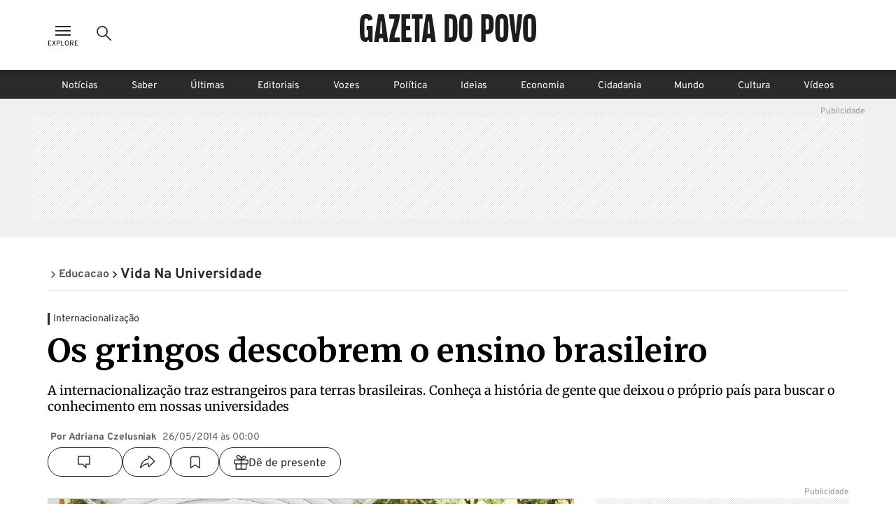

--- FILE ---
content_type: text/html; charset=utf-8
request_url: https://www.gazetadopovo.com.br/educacao/vida-na-universidade/os-gringos-descobrem-o-ensino-brasileiro-8hqvntp6fuegcyq9lk9312kwe/
body_size: 31598
content:
<!DOCTYPE html><html lang="pt-BR"><head><meta charSet="utf-8"/><link rel="dns-prefetch" href="//www.gazetadopovo.com.br"/><link rel="preconnect" href="https://media.gazetadopovo.com.br/"/><link rel="dns-prefetch" href="https://media.gazetadopovo.com.br/"/><meta name="viewport" content="width=device-width, initial-scale=1"/><link rel="preload" href="https://www.gazetadopovo.com.br/_next/static/media/1f3fe8c6df3d47c1-s.p.woff2" as="font" crossorigin="" type="font/woff2"/><link rel="preload" href="https://www.gazetadopovo.com.br/_next/static/media/82050c55ac1c8c11-s.p.woff2" as="font" crossorigin="" type="font/woff2"/><link rel="preload" href="https://www.gazetadopovo.com.br/_next/static/media/cf9548a654a0290e-s.p.woff2" as="font" crossorigin="" type="font/woff2"/><link rel="preload" href="https://media.gazetadopovo.com.br/2014/05/36812082ad019d51e06eee58bf31ac93-full.jpg" as="image" fetchPriority="high"/><link rel="stylesheet" href="https://www.gazetadopovo.com.br/_next/static/css/ecc1d96abc14a878.css" data-precedence="next"/><link rel="stylesheet" href="https://www.gazetadopovo.com.br/_next/static/css/2de79b871d4e8b47.css" data-precedence="next"/><link rel="stylesheet" href="https://www.gazetadopovo.com.br/_next/static/css/f57b5cd178be2fa8.css" data-precedence="next"/><link rel="stylesheet" href="https://www.gazetadopovo.com.br/_next/static/css/a3f75e2ee32d654c.css" data-precedence="next"/><link rel="stylesheet" href="https://www.gazetadopovo.com.br/_next/static/css/40b327caa8189183.css" data-precedence="next"/><link rel="stylesheet" href="https://www.gazetadopovo.com.br/_next/static/css/d39d2c2476c3354f.css" data-precedence="next"/><link rel="stylesheet" href="https://www.gazetadopovo.com.br/_next/static/css/e5c6ef4fa57765de.css" data-precedence="next"/><link rel="preload" as="script" fetchPriority="low" href="https://www.gazetadopovo.com.br/_next/static/chunks/webpack-69e9cbf03354a396.js"/><script src="https://www.gazetadopovo.com.br/_next/static/chunks/fd9d1056-e10bb69e4b219800.js" async=""></script><script src="https://www.gazetadopovo.com.br/_next/static/chunks/2472-0f5ccb5fa5ed14d7.js" async=""></script><script src="https://www.gazetadopovo.com.br/_next/static/chunks/main-app-3bc2df132fe3bb13.js" async=""></script><script src="https://www.gazetadopovo.com.br/_next/static/chunks/e37a0b60-b436cec589ebdecd.js" async=""></script><script src="https://www.gazetadopovo.com.br/_next/static/chunks/13b76428-ccac6b34b8b9518b.js" async=""></script><script src="https://www.gazetadopovo.com.br/_next/static/chunks/7891-2c607eefa678b12f.js" async=""></script><script src="https://www.gazetadopovo.com.br/_next/static/chunks/2545-4f6235400950d264.js" async=""></script><script src="https://www.gazetadopovo.com.br/_next/static/chunks/7494-679eaef56a7e5b1b.js" async=""></script><script src="https://www.gazetadopovo.com.br/_next/static/chunks/1472-8ffad95d789bd766.js" async=""></script><script src="https://www.gazetadopovo.com.br/_next/static/chunks/6194-e08a4afa4865007f.js" async=""></script><script src="https://www.gazetadopovo.com.br/_next/static/chunks/3236-ec53b0cca093f9c6.js" async=""></script><script src="https://www.gazetadopovo.com.br/_next/static/chunks/2709-8e7213e056edbecb.js" async=""></script><script src="https://www.gazetadopovo.com.br/_next/static/chunks/3556-52f4b7d99b81b8e3.js" async=""></script><script src="https://www.gazetadopovo.com.br/_next/static/chunks/app/layout-9c7e53ee23433b34.js" async=""></script><script src="https://www.gazetadopovo.com.br/_next/static/chunks/1570-2fb78dbaf47eabc3.js" async=""></script><script src="https://www.gazetadopovo.com.br/_next/static/chunks/7317-c53830711bd270b3.js" async=""></script><script src="https://www.gazetadopovo.com.br/_next/static/chunks/7987-6ebdba04ff572242.js" async=""></script><script src="https://www.gazetadopovo.com.br/_next/static/chunks/4967-c96d54b0ce5a55b9.js" async=""></script><script src="https://www.gazetadopovo.com.br/_next/static/chunks/app/content/%5B%5B...slug%5D%5D/page-23785d517150e72d.js" async=""></script><link rel="preload" href="https://www.google.com/recaptcha/api.js?render=explicit" as="script"/><link rel="preload" as="style" href="https://cdn.privacytools.com.br/public_api/banner/style/e6Ya311101.css?t=1"/><meta name="robots" content="max-image-preview:large"/><title>Os gringos descobrem o ensino brasileiro</title><meta name="description" content="A internacionaliza&amp;ccedil;&amp;atilde;o traz estrangeiros para terras brasileiras. Conhe&amp;ccedil;a a hist&amp;oacute;ria de gente que deixou o pr&amp;oacute;prio pa&amp;iacute;s para buscar o conhecimento em nossas universidades"/><meta name="keywords" content="Gazeta do Povo, Notícias, Brasil, Mundo, Política"/><meta name="publisher" content="Gazeta do Povo"/><meta name="amphtml" content="https://www.gazetadopovo.com.br/educacao/vida-na-universidade/os-gringos-descobrem-o-ensino-brasileiro-8hqvntp6fuegcyq9lk9312kwe/amp/"/><meta name="article:section" content="Vida na Universidade"/><meta name="section" content="Vida na Universidade"/><meta name="article:published_time" content="2014-05-26T03:00:00.000Z"/><meta name="stats:pushedAt" content="2014-05-26T03:00:00.000Z"/><meta name="type" content="post"/><meta name="authors" content="Adriana Czelusniak"/><meta name="cXenseParse:url" content="/educacao/vida-na-universidade/os-gringos-descobrem-o-ensino-brasileiro-8hqvntp6fuegcyq9lk9312kwe/"/><meta name="cXenseParse:pageclass" content="article"/><meta name="cXenseParse:articleid" content="339001aa-fa11-11e7-8065-0295f4a846d3"/><meta name="cXenseParse:author" content="Adriana Czelusniak"/><meta name="cXenseParse:title" content="Os gringos descobrem o ensino brasileiro"/><meta name="cXenseParse:publishtime" content="2014-05-26T03:00:00.000Z"/><meta name="cXenseParse:recs:publishtime" content="2014-05-26T03:00:00.000Z"/><meta name="cXenseParse:image" content="https://media.gazetadopovo.com.br/2014/05/36812082ad019d51e06eee58bf31ac93-gpMega.jpg"/><meta name="cXenseParse:recs:image" content="https://media.gazetadopovo.com.br/2014/05/36812082ad019d51e06eee58bf31ac93-gpMega.jpg"/><meta name="cXenseParse:gdp-paywall" content="gdp-standart"/><meta name="cXenseParse:recs:gdp-paywall" content="gdp-standart"/><meta name="preload-image" content="https://media.gazetadopovo.com.br/2014/05/36812082ad019d51e06eee58bf31ac93-gpMega.jpg"/><link rel="canonical" href="https://www.gazetadopovo.com.br/educacao/vida-na-universidade/os-gringos-descobrem-o-ensino-brasileiro-8hqvntp6fuegcyq9lk9312kwe/"/><meta name="apple-itunes-app" content="app-id=1031930643"/><meta name="google-site-verification" content="BClrniu2iMSr-RsUMx-ijkDIYULrcMpYHz3Kvkin0fU"/><meta name="apple-mobile-web-app-capable" content="yes"/><meta name="apple-mobile-web-app-title" content="Gazeta do Povo"/><meta name="apple-mobile-web-app-status-bar-style" content="default"/><meta property="og:title" content="Os gringos descobrem o ensino brasileiro"/><meta property="og:description" content="A internacionaliza&amp;ccedil;&amp;atilde;o traz estrangeiros para terras brasileiras. Conhe&amp;ccedil;a a hist&amp;oacute;ria de gente que deixou o pr&amp;oacute;prio pa&amp;iacute;s para buscar o conhecimento em nossas universidades"/><meta property="og:url" content="https://www.gazetadopovo.com.br/educacao/vida-na-universidade/os-gringos-descobrem-o-ensino-brasileiro-8hqvntp6fuegcyq9lk9312kwe/"/><meta property="og:site_name" content="Gazeta do Povo"/><meta property="og:image" content="https://media.gazetadopovo.com.br/2014/05/36812082ad019d51e06eee58bf31ac93-gpMega.jpg"/><meta property="og:type" content="article"/><meta name="twitter:card" content="summary"/><meta name="twitter:site" content="@gazetadopovo"/><meta name="twitter:creator" content="@gazetadopovo"/><meta name="twitter:title" content="Os gringos descobrem o ensino brasileiro"/><meta name="twitter:description" content="A internacionaliza&amp;ccedil;&amp;atilde;o traz estrangeiros para terras brasileiras. Conhe&amp;ccedil;a a hist&amp;oacute;ria de gente que deixou o pr&amp;oacute;prio pa&amp;iacute;s para buscar o conhecimento em nossas universidades"/><meta name="twitter:image" content="https://media.gazetadopovo.com.br/2014/05/36812082ad019d51e06eee58bf31ac93-gpMega.jpg"/><meta property="al:ios:url" content="https://itunes.apple.com/br/app/gazeta-do-povo-mobile/id1031930643?mt=8"/><meta property="al:android:package" content="https://play.google.com/store/apps/details?id=br.com.gazetadopovo.appwvgp&amp;hl=pt_BR&amp;gl=US&amp;pli=1"/><meta property="al:android:url" content="https://play.google.com/store/apps/details?id=br.com.gazetadopovo.appwvgp&amp;hl=pt_BR&amp;gl=US&amp;pli=1"/><meta property="al:web:url" content="https://www.gazetadopovo.com.br"/><link rel="icon" href="https://www.gazetadopovo.com.br/_next/static/media/favicon.ff2641aa.ico"/><meta name="next-size-adjust"/><link rel="stylesheet" href="https://cdn.privacytools.com.br/public_api/banner/style/e6Ya311101.css?t=1" media="print"/><script src="https://www.gazetadopovo.com.br/_next/static/chunks/polyfills-c67a75d1b6f99dc8.js" noModule=""></script></head><body class="__variable_ff0c5c"><main><header id="header-gp" class="headerGp_header-gp__ebY1J"><div class="headerGp_header-gp-container__USsKE"><nav class="headerNavLeft_header-nav-left__NiTNh"><button id="header-nav-left-icon-menu" class="buttonMenu_header-nav-left-icon-menu__fse_d" title="Menu Explore" aria-label="Ícone de Menu" tabindex="0"><svg width="34" height="24" viewBox="0 0 34 24"><g transform="translate(4.998)"><rect width="24" height="24" fill="none"></rect><path d="M0,0H22V2H0ZM0,6H22V8H0Zm0,6H22v2H0Z" transform="translate(1 5)" fill="#2a2a2a" fill-rule="evenodd"></path></g></svg><span class="buttonMenu_header-nav-left-icon-menu-title__0OVAH">Explore</span></button><button id="btn-search-menu-desktop" class="buttonSearch_header-nav-left-icon-search__xEEWh" title="Busca Gazeta do Povo" aria-label="Ícone de Busca" tabindex="0"><img alt="Ícone de Busca" title="Busca Gazeta do Povo" loading="lazy" width="24" height="24" decoding="async" data-nimg="1" class=" " style="color:transparent" src="https://www.gazetadopovo.com.br/_next/static/media/icon-search.11bfaa20.svg"/></button></nav><nav class="headerNavCenter_header-nav-center__ZwCDk"><a class="buttonLogoGp_header-logo-gp__qApwE" title="Gazeta do Povo" aria-label="Logo Gazeta do Povo" tabindex="0" href="/"><svg xmlns="http://www.w3.org/2000/svg" width="252.334" height="40" viewBox="0 0 252.334 40"><path d="M108.209,36.26Q106.262,20.127,103.477,4.1L102.8.208H94.675L94,4.1Q91.211,20.119,89.264,36.26L88.815,40h6.547l.462-3.74c.068-.551.144-1.1.212-1.654h5.427c.068.551.144,1.1.212,1.654l.449,3.74h6.547ZM96.845,28.12c.051-.36.123-.814.2-1.272.373-2.222,1.094-16.341,1.094-16.341H99.33s.734,14.085,1.094,16.324c.081.475.153.929.2,1.272ZM89.888,6.695H85.465V40H78.893V6.695H74.458V.208H89.888Zm-23.786,0v10.2h6.038V23.35H66.114V33.526h7.632v6.462H59.534V.208h12.61V6.695ZM57.24,33.517V40H42.175c0-12.97,6.33-23.282,7.42-33.309h-7.42V.208H57.24c0,12.97-6.64,23.282-7.725,33.309ZM39.958,36.26Q38.011,20.127,35.226,4.1l-.678-3.9H26.424l-.678,3.9Q22.96,20.119,21.018,36.26L20.564,40H27.11l.449-3.74c.064-.551.14-1.1.208-1.654H33.2c.068.551.144,1.1.212,1.654L33.861,40h6.547ZM28.6,28.12c.047-.36.119-.814.2-1.272.373-2.256,1.094-16.358,1.094-16.358h1.187s.721,14.1,1.094,16.341c.081.475.153.929.2,1.272ZM18.279,16.892V40h-4.1l-2.192-3.392L9.79,40H9.4C.636,40,0,33.962,0,20.119,0,6.038.636,0,9.409,0c2.417,0,7.369.208,8.4,5.639.11.577.216,1.319.314,2.171l-6.25,2.006c-.021-.568-.042-.988-.072-1.2-.161-1.272-.466-2.234-2.523-2.234S6.911,7.365,6.733,8.62c-.246,1.891-.246,20.776,0,22.688.161,1.272.466,2.234,2.544,2.234s2.362-.984,2.523-2.234c.1-.742.157-4.07.178-7.971H9.837V16.892ZM151.367,0c-8.773,0-9.409,6.038-9.409,20.119,0,13.844.636,19.881,9.409,19.881s9.4-6.038,9.4-19.881C160.763,6.038,160.131,0,151.367,0Zm2.544,31.308c-.165,1.272-.471,2.234-2.544,2.234s-2.366-.984-2.544-2.234c-.246-1.9-.246-20.8,0-22.688.161-1.272.466-2.234,2.544-2.234s2.362.979,2.544,2.234c.216,1.891.216,20.793-.025,22.688ZM130.257.208h-8.874V40h8.874c8.773,0,9.4-6,9.4-19.78C139.661,6.212,139.029.208,130.257.208ZM132.8,31.35c-.161,1.247-.471,2.226-2.544,2.226h-2.675V6.559h2.675c2.056,0,2.366.975,2.544,2.222.225,1.883.225,20.687-.017,22.569ZM232.639.208l-.449,3.744q-1.959,16.142-4.732,32.169L226.784,40h-7.547l-.674-3.875q-2.79-16.023-4.732-32.177l-.449-3.74H219.9l.449,3.74c.17,1.4.517,4.028.81,6.229q.5,3.769.78,7.56l.725,9.786h.687l.721-9.786q.28-3.791.784-7.556c.293-2.2.64-4.829.806-6.233l.454-3.74ZM242.926,0c-8.773,0-9.4,6.038-9.4,20.119,0,13.844.632,19.881,9.4,19.881s9.409-6.038,9.409-19.881C252.334,6.038,251.7,0,242.926,0Zm2.544,31.308c-.161,1.272-.466,2.234-2.544,2.234s-2.366-.984-2.544-2.234c-.242-1.9-.242-20.8,0-22.688.161-1.272.471-2.234,2.544-2.234s2.366.979,2.544,2.234c.229,1.891.229,20.793-.017,22.688ZM203.1,0c-8.773,0-9.4,6.038-9.4,20.119,0,13.844.632,19.881,9.4,19.881s9.409-6.038,9.409-19.881C212.5,6.038,211.863,0,203.1,0Zm2.544,31.308c-.161,1.272-.466,2.234-2.544,2.234s-2.362-.984-2.544-2.234c-.242-1.9-.242-20.8,0-22.688.165-1.272.471-2.234,2.544-2.234s2.366.979,2.544,2.234C205.864,10.511,205.864,29.413,205.639,31.308ZM182.052.208h-8.378V40h6.195V28.743h2.184c8.773,0,9.4-6.033,9.4-14.183C191.456,6.038,190.825.208,182.052.208ZM184.6,20.649c-.157.729-.462,1.823-2.434,1.823h-2.294V6.691h2.294c1.972,0,2.264,1.111,2.421,1.84a105.042,105.042,0,0,1,0,12.118Z" transform="translate(0 0)" fill="#1d1d1b"></path></svg></a><span class="labelDate_header-label-date__Aourr"><span style="opacity:0">Carregando data...</span></span></nav><div class="headerGp_header_gp_container_right__uuU_J"></div></div></header><div id="searchBarId" class="search_search-bar__XzLtg"><span class="search_search-bar-title__6RSrA">Encontre matérias e conteúdos <!-- -->da Gazeta do Povo</span><form id="search-form" class="searchForm_search-bar-custom-form__t7rab" action="https://www.gazetadopovo.com.br/busca/" method="get"><input type="text" autoComplete="on" id="q" placeholder="Buscar por..." class="inputText_search-bar--input-text__PAUkC" minLength="3" maxLength="50" name="q" value=""/><button class="buttonSearchForm_search-bar-btn-search____JRd" title="Busca Gazeta do Povo" aria-label="Ícone de Busca" tabindex="0" type="submit" disabled=""><img alt="Ícone de Busca" title="Busca Gazeta do Povo" loading="lazy" width="24" height="24" decoding="async" data-nimg="1" class=" iconSearch_icon-color-desktop-disabled-true__tO8yD" style="color:transparent" src="https://www.gazetadopovo.com.br/_next/static/media/icon-search.11bfaa20.svg"/></button></form></div><div class="menuSaber_navBarContainer__3Fgky"><nav class="menuSaber_navBar__AhJ9_"><a href="/" title="Link para página de Notícias" class="menuSaber_navItem__Wv0as ">Notícias</a><a href="/saber/" title="Link para página de Saber" class="menuSaber_navItem__Wv0as ">Saber</a><a href="/ultimas-noticias/" title="Link para página de Últimas" class="menuSaber_navItem__Wv0as ">Últimas</a><a href="/opiniao/editoriais/" title="Link para página de Editoriais" class="menuSaber_navItem__Wv0as ">Editoriais</a><a href="/vozes/" title="Link para página de Vozes" class="menuSaber_navItem__Wv0as ">Vozes</a><a href="/republica/" title="Link para página de Política" class="menuSaber_navItem__Wv0as ">Política</a><a href="/ideias/" title="Link para página de Ideias" class="menuSaber_navItem__Wv0as ">Ideias</a><a href="/economia/" title="Link para página de Economia" class="menuSaber_navItem__Wv0as ">Economia</a><a href="/vida-e-cidadania/" title="Link para página de Cidadania" class="menuSaber_navItem__Wv0as ">Cidadania</a><a href="/mundo/" title="Link para página de Mundo" class="menuSaber_navItem__Wv0as ">Mundo</a><a href="/cultura/" title="Link para página de Cultura" class="menuSaber_navItem__Wv0as ">Cultura</a><a href="/videos/" title="Link para página de Vídeos" class="menuSaber_navItem__Wv0as ">Vídeos</a></nav></div><div class="adBanner_c-ads__vacy1 adBanner_ads-desktop__YVQsV adBanner_d-pos-1__Vr8kK adBanner_ads-header__VxQBw adBanner_d-pos-1__Vr8kK adBanner_open__ViOaF sticky" data-ads="ads-desktop"><div class="adBanner_ads-desktop__YVQsV" id="d-pos-1"></div></div><section class="postLayout_wrapper__MEDXi"><script id="structured-data-graph" type="application/ld+json">{"@context":"https://schema.org","@graph":[{"@type":"NewsArticle","@id":"https://www.gazetadopovo.com.br/educacao/vida-na-universidade/os-gringos-descobrem-o-ensino-brasileiro-8hqvntp6fuegcyq9lk9312kwe/#article","mainEntityOfPage":{"@type":"WebPage","@id":"https://www.gazetadopovo.com.br/educacao/vida-na-universidade/os-gringos-descobrem-o-ensino-brasileiro-8hqvntp6fuegcyq9lk9312kwe/#webpage","url":"https://www.gazetadopovo.com.br/educacao/vida-na-universidade/os-gringos-descobrem-o-ensino-brasileiro-8hqvntp6fuegcyq9lk9312kwe/","name":"Os gringos descobrem o ensino brasileiro","datePublished":"2014-05-26T03:00:00.000Z","dateModified":"2014-05-26T03:00:00.000Z","inLanguage":"pt-BR","isPartOf":{"@id":"https://www.gazetadopovo.com.br/#website"},"primaryImageOfPage":{"@type":"ImageObject","url":"https://media.gazetadopovo.com.br/2014/05/36812082ad019d51e06eee58bf31ac93-gpMega.jpg","width":1200,"height":675,"caption":"Estudantes franceses praticam de cursos com aulas em inglês na PUCPR, que mantém parceria com 50 instituições francesas.","creditText":"Antonio More/Gazeta do Povo"}},"headline":"Os gringos descobrem o ensino brasileiro","description":"A internacionaliza&ccedil;&atilde;o traz estrangeiros para terras brasileiras. Conhe&ccedil;a a hist&oacute;ria de gente que deixou o pr&oacute;prio pa&iacute;s para buscar o conhecimento em nossas universidades","image":{"@type":"ImageObject","url":"https://media.gazetadopovo.com.br/2014/05/36812082ad019d51e06eee58bf31ac93-gpMega.jpg","width":1200,"height":675,"caption":"Estudantes franceses praticam de cursos com aulas em inglês na PUCPR, que mantém parceria com 50 instituições francesas.","creditText":"Antonio More/Gazeta do Povo"},"datePublished":"2014-05-26T03:00:00.000Z","dateModified":"2014-05-26T03:00:00.000Z","author":[{"@id":"https://www.gazetadopovo.com.br/#organization"}],"publisher":{"@id":"https://www.gazetadopovo.com.br/#organization"},"articleSection":"Vida na Universidade","keywords":"","wordCount":469,"copyrightYear":2014,"copyrightHolder":{"@id":"https://www.gazetadopovo.com.br/#organization"},"articleBody":"Veja também\n * Exemplo de dedicação vem de outro continente [/educacao/vida-na-universidade/exemplo-de-dedicacao-vem-de-outro-continente-8hqyyd34fqus738hooikqc5zi]\n\nOs estrangeiros estão descobrindo o Brasil como destino de estudo e têm se matriculado cada vez mais em nossas universidades, segundo o Ministério das Relações Exteriores (MRE). Eles vêm atraídos pelas instituições públicas de qualidade e pela diversidade cultural de Norte a Sul.\n\nUm bom acolhimento costuma ser encontrado por aqui, mas ainda há longo caminho para desenvolver a receptividade, segundo a coordenadora do Centro de Estudos em Educação Superior da PUCRS, Marília Costa Morosini. \"Somos mais acolhedores, é diferente de quando vamos para o exterior. Nosso contato é mais interativo e talvez isso possa compensar a falta de estrutura que temos.\"\n\nDe acordo com a assessoria do MRE, as universidades têm autonomia para criar suas regras de aceitação de alunos estrangeiros e para decidir como atendê-los. \"Enquanto algumas buscam o aluno no aeroporto e cedem moradia, outras não oferecem nada\", diz um assessor.\n\nA Universidade Estadual de Maringá (UEM) tem 114 estudantes brasileiros em universidades de fora e sete estrangeiros no câmpus. Essa desproporção é um retrato nacional, segundo o professor Mário Luiz Neves de Azevedo, pós-doutor em Educação. \"Enviamos muito mais alunos do que recebemos, principalmente para Estados Unidos e países da Europa. E recebemos pouco, mais da nossa vizinhança e continente africano\", conta.\n\nNa PUCPR a maioria dos estrangeiros passa um ou dois semestres no Brasil, principalmente nos cursos da Escola de Negócios. No momento há 125 deles em Curitiba. Mesmo sendo alunos com mais de 20 anos, às vezes se faz necessária uma orientação comportamental.\n\n\"Culturalmente somos vistos como país liberal. Isso tem lado positivo e negativo. Eles se encantam com nossa alegria de viver, mas acham que tudo é liberado. Aí entra nosso papel de aconselhamento, de mostrar que há regras também dentro da universidade. A maioria deles não está acostumada à lista de chamada e à obrigatoriedade de 75% de presença\", conta Gabriela Boni Finch, que coordena a mobilidade internacional da graduação na PUCPR.\n\nParcerias entre universidades vão da graduação à pós\n\nMuitas universidades brasileiras firmam convênios diretamente com instituições estrangeiras, facilitando a ida e vinda de estudantes universitários. Para quem quer fazer toda a faculdade no Brasil, é preciso observar que cada instituição tem sua forma de seleção, que pode ser a mesma usada para alunos brasileiros, ou um processo específico para estrangeiros.\n\nA Coordenação de Aperfeiçoamento de Pessoa de Nível Superior (Capes) é uma das principais instituições federais que promovem essa cooperação internacional. Entre as parcerias firmadas entre instituições brasileiras e estrangeiras, a Capes promove acordos universitários bilaterais com programas de fomento a pesquisas conjuntas e também projetos multinacionais, como o Programa de Estudantes-Convênio Pós-Graduação (e PEC-PG) e o Programa Professor Visitante Estrangeiro (PVE). Já o programa de graduação (PEC-G) é uma parceria direta entre o MRE e as universidades.","isAccessibleForFree":false,"hasPart":{"@type":"WebPageElement","isAccessibleForFree":false}},{"@type":"WebSite","@id":"https://www.gazetadopovo.com.br/#website","url":"https://www.gazetadopovo.com.br","name":"Gazeta do Povo","inLanguage":"pt-BR","publisher":{"@id":"https://www.gazetadopovo.com.br/#organization"},"potentialAction":{"@type":"SearchAction","target":{"@type":"EntryPoint","urlTemplate":"https://www.gazetadopovo.com.br/busca/?q={search_term_string}"},"query-input":"required name=search_term_string"}},{"@type":"Organization","@id":"https://www.gazetadopovo.com.br/#organization","name":"Gazeta do Povo","url":"https://www.gazetadopovo.com.br","logo":{"@type":"ImageObject","url":"https://media.gazetadopovo.com.br/2025/02/11140703/og-image-192x192-1.png","width":600,"height":60},"sameAs":["https://www.facebook.com/gazetadopovo","https://twitter.com/gazetadopovo","https://www.instagram.com/gazetadopovo/","https://www.linkedin.com/company/gazeta-do-povo/","https://www.youtube.com/user/GazetadoPovo"]}]}</script><div class="postLayout_section-head-container__PY5R1"><div class="postLayout_section-head__XlsJe"><nav class="breadcrumb_breadcrumb-container__lXNUD breadcrumb_type-head__sLikL breadcrumb_breadcrumb-color-black__gceFf" aria-label="Breadcrumb"><ul class="breadcrumb_breadcrumb-list__diBaB"><li class="breadcrumb_breadcrumb-item__TUE1o"><a class="breadcrumb_breadcrumb-title__V1jmA breadcrumb_change-color__sbMh_" href="/educacao/"><span class="breadcrumb_breadcrumb-simbol__Ll7JH breadcrumb_change-color__sbMh_" aria-hidden="true"><svg width="40" height="40" viewBox="0 0 40 40"><rect width="40" height="40" fill="none"></rect><g transform="translate(12.34 7.859)"><path id="Caminho_6843" d="M8.89,28.93,6.17,25.99l10.3-9.56L6.17,6.87,8.89,3.93l13.46,12.5Z" transform="translate(-6.17 -3.93)" fill="#2a2a2a"></path></g></svg></span><span>Educacao</span></a></li><li class="breadcrumb_breadcrumb-item__TUE1o"><a class="breadcrumb_breadcrumb-title__V1jmA" href="/educacao/vida-na-universidade/"><span class="breadcrumb_breadcrumb-simbol__Ll7JH" aria-hidden="true"><svg width="40" height="40" viewBox="0 0 40 40"><rect width="40" height="40" fill="none"></rect><g transform="translate(12.34 7.859)"><path id="Caminho_6843" d="M8.89,28.93,6.17,25.99l10.3-9.56L6.17,6.87,8.89,3.93l13.46,12.5Z" transform="translate(-6.17 -3.93)" fill="#2a2a2a"></path></g></svg></span><span>Vida Na Universidade</span></a></li></ul></nav></div></div><div class="adBanner_c-ads__vacy1 adBanner_ads-desktop__YVQsV adBanner_adsPatrocinio__hrCcv adBanner_open__ViOaF " data-ads="ads-desktop" style="position:fixed;top:0;left:0;right:0;bottom:0;width:100vw;height:100vh;min-width:100vw;min-height:100vh;margin:0;padding:0;overflow:hidden;will-change:transform, opacity;contain:layout size style"><div class="adBanner_ads-desktop__YVQsV" id="d-pos-mod-patrocinio"></div></div><div class="postLayout_section-content___jzhU"><div><span class="overline_overline__ffb4K overline_type-default__WECBy">Internacionalização</span></div><div class="postLayout_post-title__hT_aC"><h1 class="gp-styles-module-title-uDr32q gp-styles-module-size-giant-uDr32q gp-styles-module-font-family1-uDr32q gp-styles-module-color-pure-uDr32q gp-styles-module-weight-bold-uDr32q">Os gringos descobrem o ensino brasileiro</h1></div><div class="postLayout_post-summary__v4CU6"><p class="gp-styles-module-size-small-afeYRa gp-styles-module-font-family1-afeYRa gp-styles-module-color-pure-afeYRa gp-styles-module-weight-regular-afeYRa postSummary_post-summary-text__265Hr">A internacionalização traz estrangeiros para terras brasileiras. Conheça a história de gente que deixou o próprio país para buscar o conhecimento em nossas universidades</p></div><div class="postLayout_post-credits__HRGpY"><ul class="postCredits_post-author-list__riK0D"><li class="postCredits_post-author-item__FmpJ2"><p class="gp-styles-module-size-xmini-afeYRa gp-styles-module-font-family2-afeYRa gp-styles-module-color-gray6-afeYRa gp-styles-module-weight-bold-afeYRa">Por Adriana Czelusniak</p></li><li class="postCredits_post-author-item__FmpJ2"><p class="gp-styles-module-size-xmini-afeYRa gp-styles-module-font-family2-afeYRa gp-styles-module-color-gray6-afeYRa gp-styles-module-weight-regular-afeYRa">26/05/2014 às 00:00</p></li></ul><ul class="postMidiasShare_post-midias-share-list__eivnB postMidiasShare_visual-type-row__5hlJf"><li class="postMidiasShare_post-midias-share-item__CJdyK postMidiasShare_has-comment-button__uS8ft"><!--$--><a title="Comentários" class="buttonCommentCounter_button-comments__kS2QB buttonCommentCounter_visual-type-button__aEee_" href="https://www.gazetadopovo.com.br/educacao/vida-na-universidade/os-gringos-descobrem-o-ensino-brasileiro-8hqvntp6fuegcyq9lk9312kwe/#comentarios?ref=comentarios-materia"><span class="buttonCommentCounter_comment-icon__FuFQJ"><svg xmlns="http://www.w3.org/2000/svg" width="24" height="24" viewBox="0 0 24 24"><rect width="24" height="24" fill="none"></rect><path d="M6.224,11.16H0V0H16V11.16H10.789V16Z" transform="translate(4 3.998)" fill="none" stroke="#2a2a2a" stroke-width="1.4"></path></svg></span><span class="buttonCommentCounter_button-comments-label__SGtTu buttonCommentCounter_change-color-black__hSG9j" data-guid="comment-339001aa-fa11-11e7-8065-0295f4a846d3"></span></a><!--/$--></li><li class="postMidiasShare_post-midias-share-item__CJdyK"><!--$--><button title="Compartilhar matéria" class="buttonShareNews_button-share-news__kMbmH buttonShareNews_visual-type-button__U_PZH"><svg xmlns="http://www.w3.org/2000/svg" width="24" height="24" viewBox="0 0 24 24"><rect width="24" height="24" fill="none"></rect><path d="M24.325,13.748,16.977,6.875a.376.376,0,0,0-.292-.125c-.229.01-.521.172-.521.417v3.447a.223.223,0,0,1-.187.213C8.672,11.947,5.594,17.414,4.506,23.09c-.042.224.26.432.4.255,2.666-3.359,5.91-5.551,11.04-5.593a.258.258,0,0,1,.219.25v3.385a.447.447,0,0,0,.755.276l7.4-6.993a.575.575,0,0,0,.182-.437A.7.7,0,0,0,24.325,13.748Z" transform="translate(-2.002 -3.249)" fill="none" stroke="#2a2a2a" stroke-width="1.4"></path></svg></button><!--/$--></li><li class="postMidiasShare_post-midias-share-item__CJdyK"><!--$--><button title="Salvar conteúdo" class="buttonSaveRead_card-bar-icon-button__oUjkT buttonSaveRead_visual-type-button__yr86w"><svg xmlns="http://www.w3.org/2000/svg" width="24" height="24" viewBox="0 0 24 24"><rect width="24" height="24" fill="none"></rect><path d="M19.944,20.5l-6.222-4.444L7.5,20.5V6.278A1.778,1.778,0,0,1,9.278,4.5h8.889a1.778,1.778,0,0,1,1.778,1.778Z" transform="translate(-2)" fill="none" stroke="#2a2a2a" stroke-linecap="round" stroke-linejoin="round" stroke-width="1.4"></path></svg></button><!--/$--></li><li class="postMidiasShare_post-midias-share-item__CJdyK"><!--$--><button title="Compartilhar matéria presente" class="buttonShareGift_button-share-gift__y2Aso buttonShareGift_visual-type-button__N9ufA"><svg xmlns="http://www.w3.org/2000/svg" x="0px" y="0px" width="21" height="21" viewBox="0 0 21 21.3"><path fill="#2a2a2a" d="M20.4,7c-0.3-0.3-0.7-0.5-1.2-0.5c0,0,0,0,0,0h-5.3c1.4-0.6,3.1-1.6,3.7-2.8c0.3-0.6,0.1-1.4-0.5-2 c-0.6-0.6-1.7-1.1-3.1-0.6c-1.3,0.5-2.4,1.5-3,2.6c-0.7-1.3-2-2.8-3.5-3.4C6-0.3,4.7,0.2,4,0.9C3.3,1.6,3.1,2.6,3.4,3.3 C4,4.6,5.6,5.8,7.1,6.5H1.8c0,0,0,0,0,0C1.3,6.5,0.9,6.7,0.6,7C0.2,7.3,0,7.8,0,8.3v3.6c0,0.5,0.2,1,0.6,1.3 c0.3,0.3,0.7,0.5,1.2,0.5c0,0,0,0,0,0h0.7l0,6.7c0,0.3,0.1,0.6,0.3,0.8c0.2,0.2,0.4,0.3,0.7,0.3c0,0,0,0,0.1,0h13.8 c0.3,0,0.5-0.1,0.7-0.3c0.2-0.2,0.3-0.5,0.3-0.7l0-6.7h0.7c0,0,0,0,0,0c0.4,0,0.9-0.2,1.2-0.5c0.4-0.3,0.6-0.8,0.6-1.3V8.3 C21,7.8,20.8,7.3,20.4,7z M14.4,2.4L14.4,2.4c0.2-0.1,0.4-0.1,0.6-0.1c0.4,0,0.8,0.2,1,0.4c0.2,0.2,0.2,0.4,0.2,0.5 c-0.6,1.3-3.7,2.5-4.6,2.5C11.7,5,12.7,3,14.4,2.4z M4.7,2.8C4.6,2.5,4.8,2.2,5,1.9c0.1-0.1,0.5-0.5,1.2-0.5c0.2,0,0.5,0,0.7,0.2 l0,0C8.3,2.1,9.5,3.6,10,4.9c0.2,0.6,0.3,1,0.3,1.2C9.3,6.2,5.4,4.4,4.7,2.8z M3.5,19.9C3.5,19.9,3.5,19.9,3.5,19.9 C3.5,19.9,3.6,19.9,3.5,19.9L3.5,19.9z M9.8,19.9l-5.9,0l0-6.3h5.9V19.9z M9.8,12.2h-8c0,0,0,0,0,0c-0.1,0-0.2,0-0.2-0.1 C1.4,12,1.4,12,1.4,11.9V8.2c0-0.1,0-0.2,0.1-0.2c0.1-0.1,0.2-0.1,0.2-0.1c0,0,0,0,0,0h8V12.2z M11.2,19.9v-6.3h5.9l0,6.3L11.2,19.9 z M19.6,11.9c0,0.1,0,0.2-0.1,0.2c-0.1,0.1-0.2,0.1-0.2,0.1c0,0,0,0,0,0h-8V7.9h8c0,0,0,0,0,0c0.1,0,0.2,0,0.2,0.1 c0.1,0.1,0.1,0.2,0.1,0.2V11.9z"></path></svg><span class="buttonShareGift_button-share-gift-text__bAZxZ">Dê de presente</span></button><!--/$--></li></ul></div><div class="postLayout_post-wrapper__x7E3R"><div class="postLayout_post-content__gsXFz"><div class="postMainImage_post-main-image-info__AaDnR"><div class="postMainImage_post-main-image__hO_hw"><picture class="imageDefault_image-container__XGd8_"><img alt="Estudantes franceses praticam de cursos com aulas em inglês na PUCPR, que mantém parceria com 50 instituições francesas. | Antonio More/Gazeta do Povo" fetchPriority="high" width="752" height="424" decoding="async" data-nimg="1" class="imageDefault_image-item__lU2Dk" style="color:transparent" src="https://media.gazetadopovo.com.br/2014/05/36812082ad019d51e06eee58bf31ac93-full.jpg"/></picture></div><span class="postMainImage_post-main-image-caption__8y_dS">Estudantes franceses praticam de cursos com aulas em inglês na PUCPR, que mantém parceria com 50 instituições francesas.<!-- --> (Foto:<!-- --> <!-- -->Antonio More/Gazeta do Povo<!-- -->)</span></div><div class="postLayout_post-audio-and-reaction-container__s4f8b"><div class="reactionHeader_reaction-container-header__32e7s"><span class="reactionHeader_loader-reaction__MlO6e"></span></div></div><div id="tp-post-content" class="postBody_post-body-container__1KhtH"><div class="c-touchpoint-post" id="touchpointPost"></div><div class="postGallery_post-gallery-container__MWzhX"><button class="postGallery_post-gallery-prev-button__ggPPM"><svg width="40" height="40" viewBox="0 0 40 40"><rect width="40" height="40" fill="none"></rect><g transform="translate(11.479 7.858)"><path d="M19.63,28.93l2.72-2.94-10.3-9.56,10.3-9.56L19.63,3.93,6.17,16.43Z" transform="translate(-6.17 -3.93)" fill="#2a2a2a"></path></g></svg></button><div class="postGallery_post-gallery-slides__jq3ki" style="transform:translateX(-0%)"><div class="postGallery_post-gallery-slide-item__6V1PI"><picture class="imageDefault_image-container__XGd8_"><img class="imageDefault_image-item__lU2Dk" src="https://media.gazetadopovo.com.br/2014/05/6acade932a1407fe6d2226c2b1a3927c-gpMedium.jpg" alt=" | " width="752" height="424"/></picture><div class="postGallery_post-gallery-item-counter__ujSJz"><svg xmlns="http://www.w3.org/2000/svg" width="18" height="18" viewBox="0 0 18 18"><g transform="translate(2 3)"><path d="M14.75,13a1.25,1.25,0,0,1-1.25,1.25H2.25A1.25,1.25,0,0,1,1,13V6.125a1.25,1.25,0,0,1,1.25-1.25h2.5L6,3H9.75L11,4.875h2.5a1.25,1.25,0,0,1,1.25,1.25Z" transform="translate(-1 -3)" fill="none" stroke="#b1b1b1" stroke-linecap="round" stroke-linejoin="round" stroke-width="1"></path><circle cx="2.531" cy="2.531" r="2.531" transform="translate(4.375 3.374)" fill="none" stroke="#b1b1b1" stroke-linecap="round" stroke-linejoin="round" stroke-width="1"></circle></g><rect width="18" height="18" fill="none"></rect></svg><p class="gp-styles-module-size-xmini-afeYRa gp-styles-module-font-family2-afeYRa gp-styles-module-color-gray6-afeYRa gp-styles-module-weight-regular-afeYRa">1<!-- --> de <!-- -->1</p></div></div></div><button class="postGallery_post-gallery-next-button__NugeF"><svg width="40" height="40" viewBox="0 0 40 40"><rect width="40" height="40" fill="none"></rect><g transform="translate(12.34 7.859)"><path id="Caminho_6843" d="M8.89,28.93,6.17,25.99l10.3-9.56L6.17,6.87,8.89,3.93l13.46,12.5Z" transform="translate(-6.17 -3.93)" fill="#2a2a2a"></path></g></svg></button></div><div class="adBanner_c-ads__vacy1 adBanner_ads-desktop__YVQsV adBanner_d-pos-post-1__MMoGJ adBanner_d-pos-post-1__MMoGJ adBanner_open__ViOaF " data-ads="ads-desktop"><div class="adBanner_ads-desktop__YVQsV" id="d-pos-post-1"></div></div><div class="postParagraph_post-paragraph__juWZN postParagraph_post-paragraph-innerHtml__Q5vwc"><div> <span>Veja também</span><ul><li><a href="/educacao/vida-na-universidade/exemplo-de-dedicacao-vem-de-outro-continente-8hqyyd34fqus738hooikqc5zi"><span class="ico-lista"></span>Exemplo de dedicação vem de outro continente</a></li></ul> </div></div><p class="postParagraph_post-paragraph__juWZN postParagraph_post-paragraph-innerHtml__Q5vwc">Os estrangeiros estão descobrindo o Brasil como destino de estudo e têm se matriculado cada vez mais em nossas universidades, segundo o Ministério das Relações Exteriores (MRE). Eles vêm atraídos pelas instituições públicas de qualidade e pela diversidade cultural de Norte a Sul.</p><p class="postParagraph_post-paragraph__juWZN postParagraph_post-paragraph-innerHtml__Q5vwc">Um bom acolhimento costuma ser encontrado por aqui, mas ainda há longo caminho para desenvolver a receptividade, segundo a coordenadora do Centro de Estudos em Educação Superior da PUCRS, Marília Costa Morosini. "Somos mais acolhedores, é diferente de quando vamos para o exterior. Nosso contato é mais interativo e talvez isso possa compensar a falta de estrutura que temos."</p><p class="postParagraph_post-paragraph__juWZN postParagraph_post-paragraph-innerHtml__Q5vwc">De acordo com a assessoria do MRE, as universidades têm autonomia para criar suas regras de aceitação de alunos estrangeiros e para decidir como atendê-los. "Enquanto algumas buscam o aluno no aeroporto e cedem moradia, outras não oferecem nada", diz um assessor.</p><div class="adBanner_c-ads__vacy1 adBanner_ads-desktop__YVQsV adBanner_d-pos-post-2__02kVb adBanner_d-pos-post-2__02kVb adBanner_open__ViOaF " data-ads="ads-desktop"><div class="adBanner_ads-desktop__YVQsV" id="d-pos-post-2"></div></div><p class="postParagraph_post-paragraph__juWZN postParagraph_post-paragraph-innerHtml__Q5vwc">A Universidade Estadual de Maringá (UEM) tem 114 estudantes brasileiros em universidades de fora e sete estrangeiros no câmpus. Essa desproporção é um retrato nacional, segundo o professor Mário Luiz Neves de Azevedo, pós-doutor em Educação. "Enviamos muito mais alunos do que recebemos, principalmente para Estados Unidos e países da Europa. E recebemos pouco, mais da nossa vizinhança e continente africano", conta.</p><p class="postParagraph_post-paragraph__juWZN postParagraph_post-paragraph-innerHtml__Q5vwc">Na PUCPR a maioria dos estrangeiros passa um ou dois semestres no Brasil, principalmente nos cursos da Escola de Negócios. No momento há 125 deles em Curitiba. Mesmo sendo alunos com mais de 20 anos, às vezes se faz necessária uma orientação comportamental.</p><p class="postParagraph_post-paragraph__juWZN postParagraph_post-paragraph-innerHtml__Q5vwc">"Culturalmente somos vistos como país liberal. Isso tem lado positivo e negativo. Eles se encantam com nossa alegria de viver, mas acham que tudo é liberado. Aí entra nosso papel de aconselhamento, de mostrar que há regras também dentro da universidade. A maioria deles não está acostumada à lista de chamada e à obrigatoriedade de 75% de presença", conta Gabriela Boni Finch, que coordena a mobilidade internacional da graduação na PUCPR.</p><p class="postParagraph_post-paragraph__juWZN postParagraph_post-paragraph-innerHtml__Q5vwc"><b>Parcerias entre universidades vão da graduação à pós</b></p><div class="adBanner_c-ads__vacy1 adBanner_ads-desktop__YVQsV adBanner_d-pos-post-3__EgpwU adBanner_d-pos-post-3__EgpwU adBanner_open__ViOaF " data-ads="ads-desktop"><div class="adBanner_ads-desktop__YVQsV" id="d-pos-post-3"></div></div><p class="postParagraph_post-paragraph__juWZN postParagraph_post-paragraph-innerHtml__Q5vwc">Muitas universidades brasileiras firmam convênios diretamente com instituições estrangeiras, facilitando a ida e vinda de estudantes universitários. Para quem quer fazer toda a faculdade no Brasil, é preciso observar que cada instituição tem sua forma de seleção, que pode ser a mesma usada para alunos brasileiros, ou um processo específico para estrangeiros.</p><p class="postParagraph_post-paragraph__juWZN postParagraph_post-paragraph-innerHtml__Q5vwc">A Coordenação de Aperfeiçoamento de Pessoa de Nível Superior (Capes) é uma das principais instituições federais que promovem essa cooperação internacional. Entre as parcerias firmadas entre instituições brasileiras e estrangeiras, a Capes promove acordos universitários bilaterais com programas de fomento a pesquisas conjuntas e também projetos multinacionais, como o Programa de Estudantes-Convênio Pós-Graduação (e PEC-PG) e o Programa Professor Visitante Estrangeiro (PVE). Já o programa de graduação (PEC-G) é uma parceria direta entre o MRE e as universidades.</p><div class="c-touchpoint-post-footer" id="touchpointPostFooter"></div></div><button class="gp-styles-module-button-FvA7Bq gp-styles-module-button-filled-FvA7Bq buttonCommentCounter_button-comments-footer__ofivy" title="Deixe sua opinião, comente"><span class="gp-styles-module-loadingIcon-FvA7Bq"><svg width="128" height="128" viewBox="0 0 128 128" xmlns="http://www.w3.org/2000/svg"><path d="M60.2636 112.085V92.8366C60.2636 91.8456 60.6573 90.8953 61.358 90.1945C62.0587 89.4938 63.0091 89.1002 64 89.1002C64.9909 89.1002 65.9413 89.4938 66.642 90.1945C67.3427 90.8953 67.7364 91.8456 67.7364 92.8366V112.085C67.7364 113.076 67.3427 114.027 66.642 114.727C65.9413 115.428 64.9909 115.822 64 115.822C63.0091 115.822 62.0587 115.428 61.358 114.727C60.6573 114.027 60.2636 113.076 60.2636 112.085ZM95.3417 100.657L81.7371 87.0278C81.3736 86.684 81.0829 86.2707 80.8821 85.8124C80.6814 85.3541 80.5747 84.8602 80.5685 84.3599C80.5622 83.8596 80.6565 83.3631 80.8458 82.9C81.035 82.4368 81.3154 82.0164 81.6702 81.6636C82.025 81.3109 82.447 81.0329 82.9113 80.8464C83.3755 80.6598 83.8725 80.5684 84.3728 80.5775C84.873 80.5866 85.3663 80.6961 85.8235 80.8995C86.2806 81.1029 86.6922 81.396 87.0339 81.7615L100.632 95.3661C101.288 96.0778 101.642 97.0153 101.622 97.9824C101.602 98.9496 101.209 99.8716 100.525 100.556C99.8412 101.24 98.9192 101.633 97.952 101.653C96.9848 101.673 96.0473 101.318 95.3356 100.663L95.3417 100.657ZM27.3676 100.657C26.6675 99.9532 26.2745 99.001 26.2745 98.0084C26.2745 97.0158 26.6675 96.0636 27.3676 95.36L40.96 81.7554C41.3017 81.3899 41.7133 81.0968 42.1704 80.8934C42.6276 80.69 43.1209 80.5805 43.6211 80.5714C44.1214 80.5623 44.6184 80.6537 45.0826 80.8403C45.5469 81.0268 45.9689 81.3048 46.3237 81.6575C46.6785 82.0103 46.9589 82.4307 47.1481 82.8939C47.3374 83.357 47.4317 83.8535 47.4254 84.3538C47.4192 84.8541 47.3125 85.348 47.1118 85.8063C46.911 86.2646 46.6203 86.6779 46.2568 87.0217L32.6583 100.657C31.9501 101.348 30.9996 101.735 30.0099 101.735C29.0202 101.735 28.0758 101.348 27.3676 100.657ZM92.8549 67.7425C91.8663 67.7425 90.9183 67.3498 90.2193 66.6508C89.5203 65.9518 89.1276 65.0038 89.1276 64.0152C89.1276 63.0267 89.5203 62.0787 90.2193 61.3797C90.9183 60.6807 91.8663 60.288 92.8549 60.288H112.091C113.08 60.288 114.028 60.6807 114.727 61.3797C115.426 62.0787 115.819 63.0267 115.819 64.0152C115.819 65.0038 115.426 65.9518 114.727 66.6508C114.028 67.3498 113.08 67.7425 112.091 67.7425H92.8549ZM15.9269 67.7425C14.9383 67.7425 13.9903 67.3498 13.2913 66.6508C12.5923 65.9518 12.1996 65.0038 12.1996 64.0152C12.1996 63.0267 12.5923 62.0787 13.2913 61.3797C13.9903 60.6807 14.9383 60.288 15.9269 60.288H35.1512C36.1398 60.288 37.0878 60.6807 37.7868 61.3797C38.4858 62.0787 38.8785 63.0267 38.8785 64.0152C38.8785 65.0038 38.4858 65.9518 37.7868 66.6508C37.0878 67.3498 36.1398 67.7425 35.1512 67.7425H15.9269ZM81.7554 46.2933C81.0549 45.5887 80.6617 44.6355 80.6617 43.6419C80.6617 42.6483 81.0549 41.6951 81.7554 40.9905L95.3539 27.3859C95.6961 27.0142 96.11 26.7154 96.5706 26.5077C97.0313 26.3 97.5291 26.1875 98.0343 26.1771C98.5395 26.1667 99.0416 26.2585 99.5104 26.447C99.9792 26.6356 100.405 26.9169 100.762 27.2742C101.12 27.6315 101.401 28.0574 101.59 28.5262C101.778 28.995 101.87 29.4971 101.859 30.0023C101.849 30.5074 101.737 31.0053 101.529 31.4659C101.321 31.9266 101.022 32.3404 100.651 32.6827L87.0339 46.2811C86.3217 46.9698 85.3731 47.3601 84.3825 47.3722C83.3922 47.3674 82.4429 46.9759 81.7371 46.2811L81.7554 46.2933ZM40.9783 46.2933L27.3615 32.6766C26.6591 31.9742 26.2645 31.0215 26.2645 30.0282C26.2645 29.0349 26.6591 28.0822 27.3615 27.3798C28.0639 26.6774 29.0166 26.2828 30.0099 26.2828C31.0032 26.2828 31.9559 26.6774 32.6583 27.3798L46.2568 40.9783C46.9573 41.6829 47.3505 42.6361 47.3505 43.6297C47.3505 44.6233 46.9573 45.5765 46.2568 46.2811C45.5524 46.9798 44.6005 47.3718 43.6084 47.3718C42.6163 47.3718 41.6644 46.9798 40.96 46.2811L40.9783 46.2933ZM60.2636 35.1695V15.933C60.2636 14.942 60.6573 13.9916 61.358 13.2909C62.0587 12.5902 63.0091 12.1966 64 12.1966C64.9909 12.1966 65.9413 12.5902 66.642 13.2909C67.3427 13.9916 67.7364 14.942 67.7364 15.933V35.1695C67.7364 36.1605 67.3427 37.1108 66.642 37.8115C65.9413 38.5123 64.9909 38.9059 64 38.9059C63.0091 38.9059 62.0587 38.5123 61.358 37.8115C60.6573 37.1108 60.2636 36.1605 60.2636 35.1695Z"></path></svg></span><span class="gp-styles-module-label-FvA7Bq"><span class="buttonCommentCounter_button-comments-footer-content__JaBDO"><svg xmlns="http://www.w3.org/2000/svg" width="24" height="24" viewBox="0 0 24 24"><rect width="24" height="24" fill="none"></rect><path d="M6.224,11.16H0V0H16V11.16H10.789V16Z" transform="translate(4 3.998)" fill="none" stroke="#fff" stroke-width="1.4"></path></svg><span class="buttonCommentCounter_button-comments-label__SGtTu buttonCommentCounter_change-color-white__pvsyG" data-guid="comment-339001aa-fa11-11e7-8065-0295f4a846d3"></span><p class="gp-styles-module-size-small-afeYRa gp-styles-module-font-family2-afeYRa gp-styles-module-color-primary-afeYRa gp-styles-module-weight-bold-afeYRa buttonCommentCounter_text-give-opinion__wyM53">Deixe sua opinião</p></span></span></button><div class="reactionFooter_reaction-container-footer__dbf01"></div><div class="sendError_send-error-container__sFti9"><div class="gp-Collapse-module-collapse-X5uXIq gp-Collapse-module-isClose-X5uXIq"><div class="gp-Collapse-module-collapse__button-X5uXIq" aria-expanded="false" role="button" tabindex="0"><span class="sendError_send-error-title-content__VBgNk"><svg xmlns="http://www.w3.org/2000/svg" width="24" height="24" viewBox="0 0 24 24"><rect id="container" width="24" height="24" fill="none"></rect><path d="M19.031,20.068H2.605A2.621,2.621,0,0,1,.338,18.662a2.883,2.883,0,0,1,.006-2.719.014.014,0,0,0,0-.012L8.558,1.348a2.578,2.578,0,0,1,4.531,0L21.3,15.932c0,.006,0,.006,0,.012a2.9,2.9,0,0,1,.006,2.719,2.621,2.621,0,0,1-2.268,1.406ZM9.775,2.039,1.57,16.617A1.476,1.476,0,0,0,1.57,18a1.237,1.237,0,0,0,1.051.674H19.027A1.237,1.237,0,0,0,20.078,18a1.476,1.476,0,0,0,0-1.381L11.873,2.033a1.18,1.18,0,0,0-2.1.006ZM9.7,15.4a1.2,1.2,0,1,1,1.2,1.2A1.2,1.2,0,0,1,9.7,15.4Zm.424-2.8V7.473h1.4V12.6Z" transform="translate(1.303 1.598)" fill="#717171"></path></svg><p class="gp-styles-module-size-xmini-afeYRa gp-styles-module-font-family2-afeYRa gp-styles-module-color-gray6-afeYRa gp-styles-module-weight-regular-afeYRa sendError_send-error-title__DPk3f">Encontrou algo errado na matéria?</p></span><p class="gp-styles-module-size-xmini-afeYRa gp-styles-module-font-family2-afeYRa gp-styles-module-color-secondary-afeYRa gp-styles-module-weight-bold-afeYRa">Comunique erros</p><span class="gp-Collapse-module-collapse__icon-X5uXIq"><svg xmlns="http://www.w3.org/2000/svg" width="24" height="24"><path d="M12 17.414 3.293 8.707l1.414-1.414L12 14.586l7.293-7.293 1.414 1.414L12 17.414z" fill="#717171"></path></svg></span></div><div class="gp-Collapse-module-collapse__body-X5uXIq" style="max-height:0px;overflow:hidden;transition:max-height 0.3s ease" aria-hidden="true"><p class="gp-styles-module-size-mini-afeYRa gp-styles-module-font-family2-afeYRa gp-styles-module-color-secondary-afeYRa gp-styles-module-weight-bold-afeYRa sendError_send-error-collapse-title__52vQ_">Use este espaço apenas para a comunicação de erros</p><form class="sendError_send-error-form__ujSo3"><div class="sendError_send-error-inputs-text__gRI6P"><div class="gp-styles-module-box-Bqlaha gp-styles-module-fieldWrap-2WGYlW"><div class="gp-styles-module-box-Bqlaha gp-styles-module-field-2WGYlW gp-styles-module-field__text-2WGYlW"><input type="text" id="nome" placeholder=" " aria-invalid="false" name="nome"/><label for="nome">Seu nome</label></div></div><div class="gp-styles-module-box-Bqlaha gp-styles-module-fieldWrap-2WGYlW"><div class="gp-styles-module-box-Bqlaha gp-styles-module-field-2WGYlW gp-styles-module-field__text-2WGYlW"><input type="text" id="email" placeholder=" " autoComplete="on" aria-invalid="false" name="email"/><label for="email">Seu email</label></div></div></div><div class="sendError_send-error-inputs-text-area__JVMGd"><div><div class="gp-TextArea-module-contentTextArea-EJyj2a  "><label for="sendError">Sua Mensagem</label><textarea rows="6" id="sendError" name="comentario"></textarea></div><div class="gp-TextArea-module-contentInfo-EJyj2a  "><span>Máximo de 700 caracteres.</span><span>0<!-- -->/<!-- -->700</span></div></div></div><div class="gp-styles-module-box-Bqlaha gp-styles-module-fieldWrap-2WGYlW"><div class="gp-styles-module-box-Bqlaha gp-styles-module-field-2WGYlW gp-styles-module-field__checkbox-2WGYlW"><input type="checkbox" id="termos" placeholder=" " aria-invalid="false" name="termos"/><label for="termos"><p class="gp-styles-module-size-xmini-afeYRa gp-styles-module-font-family2-afeYRa gp-styles-module-color-gray6-afeYRa gp-styles-module-weight-regular-afeYRa sendError_send-error-input-checkbox__BmaVn">Li e concordo com os<!-- --> <a class="sendError_send-error-input-checkbox-link__gMWrY" href="https://www.gazetadopovo.com.br/termos-de-uso/" title="Link para Termos de uso" target="_blank">Termos de Uso</a> <!-- -->e<!-- --> <a class="sendError_send-error-input-checkbox-link__gMWrY" href="https://www.gazetadopovo.com.br/politica-de-privacidade/" title="Link para Política de Privacidade" target="_blank">Política de Privacidade</a> <!-- -->da Gazeta do Povo.</p></label></div></div><div class="gp-styles-module-box-Bqlaha gp-styles-module-fieldWrap-2WGYlW"><div class="gp-styles-module-box-Bqlaha gp-styles-module-field-2WGYlW gp-styles-module-field__checkbox-2WGYlW"><input type="checkbox" id="aceite" placeholder=" " aria-invalid="false" name="credito"/><label for="aceite"><p class="gp-styles-module-size-xmini-afeYRa gp-styles-module-font-family2-afeYRa gp-styles-module-color-gray6-afeYRa gp-styles-module-weight-regular-afeYRa sendError_send-error-input-checkbox__BmaVn">Aceito que meu nome seja creditado em possíveis erratas.</p></label></div></div><button class="gp-styles-module-button-FvA7Bq gp-styles-module-button-filled-FvA7Bq sendError_send-error-submit-button__EQVDV" title="Enviar" disabled="" type="submit"><span class="gp-styles-module-loadingIcon-FvA7Bq"><svg width="128" height="128" viewBox="0 0 128 128" xmlns="http://www.w3.org/2000/svg"><path d="M60.2636 112.085V92.8366C60.2636 91.8456 60.6573 90.8953 61.358 90.1945C62.0587 89.4938 63.0091 89.1002 64 89.1002C64.9909 89.1002 65.9413 89.4938 66.642 90.1945C67.3427 90.8953 67.7364 91.8456 67.7364 92.8366V112.085C67.7364 113.076 67.3427 114.027 66.642 114.727C65.9413 115.428 64.9909 115.822 64 115.822C63.0091 115.822 62.0587 115.428 61.358 114.727C60.6573 114.027 60.2636 113.076 60.2636 112.085ZM95.3417 100.657L81.7371 87.0278C81.3736 86.684 81.0829 86.2707 80.8821 85.8124C80.6814 85.3541 80.5747 84.8602 80.5685 84.3599C80.5622 83.8596 80.6565 83.3631 80.8458 82.9C81.035 82.4368 81.3154 82.0164 81.6702 81.6636C82.025 81.3109 82.447 81.0329 82.9113 80.8464C83.3755 80.6598 83.8725 80.5684 84.3728 80.5775C84.873 80.5866 85.3663 80.6961 85.8235 80.8995C86.2806 81.1029 86.6922 81.396 87.0339 81.7615L100.632 95.3661C101.288 96.0778 101.642 97.0153 101.622 97.9824C101.602 98.9496 101.209 99.8716 100.525 100.556C99.8412 101.24 98.9192 101.633 97.952 101.653C96.9848 101.673 96.0473 101.318 95.3356 100.663L95.3417 100.657ZM27.3676 100.657C26.6675 99.9532 26.2745 99.001 26.2745 98.0084C26.2745 97.0158 26.6675 96.0636 27.3676 95.36L40.96 81.7554C41.3017 81.3899 41.7133 81.0968 42.1704 80.8934C42.6276 80.69 43.1209 80.5805 43.6211 80.5714C44.1214 80.5623 44.6184 80.6537 45.0826 80.8403C45.5469 81.0268 45.9689 81.3048 46.3237 81.6575C46.6785 82.0103 46.9589 82.4307 47.1481 82.8939C47.3374 83.357 47.4317 83.8535 47.4254 84.3538C47.4192 84.8541 47.3125 85.348 47.1118 85.8063C46.911 86.2646 46.6203 86.6779 46.2568 87.0217L32.6583 100.657C31.9501 101.348 30.9996 101.735 30.0099 101.735C29.0202 101.735 28.0758 101.348 27.3676 100.657ZM92.8549 67.7425C91.8663 67.7425 90.9183 67.3498 90.2193 66.6508C89.5203 65.9518 89.1276 65.0038 89.1276 64.0152C89.1276 63.0267 89.5203 62.0787 90.2193 61.3797C90.9183 60.6807 91.8663 60.288 92.8549 60.288H112.091C113.08 60.288 114.028 60.6807 114.727 61.3797C115.426 62.0787 115.819 63.0267 115.819 64.0152C115.819 65.0038 115.426 65.9518 114.727 66.6508C114.028 67.3498 113.08 67.7425 112.091 67.7425H92.8549ZM15.9269 67.7425C14.9383 67.7425 13.9903 67.3498 13.2913 66.6508C12.5923 65.9518 12.1996 65.0038 12.1996 64.0152C12.1996 63.0267 12.5923 62.0787 13.2913 61.3797C13.9903 60.6807 14.9383 60.288 15.9269 60.288H35.1512C36.1398 60.288 37.0878 60.6807 37.7868 61.3797C38.4858 62.0787 38.8785 63.0267 38.8785 64.0152C38.8785 65.0038 38.4858 65.9518 37.7868 66.6508C37.0878 67.3498 36.1398 67.7425 35.1512 67.7425H15.9269ZM81.7554 46.2933C81.0549 45.5887 80.6617 44.6355 80.6617 43.6419C80.6617 42.6483 81.0549 41.6951 81.7554 40.9905L95.3539 27.3859C95.6961 27.0142 96.11 26.7154 96.5706 26.5077C97.0313 26.3 97.5291 26.1875 98.0343 26.1771C98.5395 26.1667 99.0416 26.2585 99.5104 26.447C99.9792 26.6356 100.405 26.9169 100.762 27.2742C101.12 27.6315 101.401 28.0574 101.59 28.5262C101.778 28.995 101.87 29.4971 101.859 30.0023C101.849 30.5074 101.737 31.0053 101.529 31.4659C101.321 31.9266 101.022 32.3404 100.651 32.6827L87.0339 46.2811C86.3217 46.9698 85.3731 47.3601 84.3825 47.3722C83.3922 47.3674 82.4429 46.9759 81.7371 46.2811L81.7554 46.2933ZM40.9783 46.2933L27.3615 32.6766C26.6591 31.9742 26.2645 31.0215 26.2645 30.0282C26.2645 29.0349 26.6591 28.0822 27.3615 27.3798C28.0639 26.6774 29.0166 26.2828 30.0099 26.2828C31.0032 26.2828 31.9559 26.6774 32.6583 27.3798L46.2568 40.9783C46.9573 41.6829 47.3505 42.6361 47.3505 43.6297C47.3505 44.6233 46.9573 45.5765 46.2568 46.2811C45.5524 46.9798 44.6005 47.3718 43.6084 47.3718C42.6163 47.3718 41.6644 46.9798 40.96 46.2811L40.9783 46.2933ZM60.2636 35.1695V15.933C60.2636 14.942 60.6573 13.9916 61.358 13.2909C62.0587 12.5902 63.0091 12.1966 64 12.1966C64.9909 12.1966 65.9413 12.5902 66.642 13.2909C67.3427 13.9916 67.7364 14.942 67.7364 15.933V35.1695C67.7364 36.1605 67.3427 37.1108 66.642 37.8115C65.9413 38.5123 64.9909 38.9059 64 38.9059C63.0091 38.9059 62.0587 38.5123 61.358 37.8115C60.6573 37.1108 60.2636 36.1605 60.2636 35.1695Z"></path></svg></span><span class="gp-styles-module-label-FvA7Bq">Enviar</span></button></form></div></div></div></div><div class="postAside_post-aside__Vw78H"><div class="postAside_post-aside-banner__eZsTK"><div class="adBanner_c-ads__vacy1 adBanner_ads-desktop__YVQsV adBanner_open__ViOaF " data-ads="ads-desktop"><div class="adBanner_ads-desktop__YVQsV" id="d-pos-2-c"></div></div></div></div></div></div><section class="headline_headline-container__Ciei_" data-mrf-recirculation="Post - Principais Manchetes"><div class="blockTitle_block-title-container__4wb0b blockTitle_visual-type-horizontal__grfbT"><h2 class="blockTitle_block-title__nrlg3">Principais Manchetes</h2></div><div class="headline_headline-section__tOWVt"><article class="cardDefault_card-container___OSdW cardDefault_visual-type-section__EFF64"><div class="cardDefault_card-content__q5Ykc cardDefault_has-image__NZ4EN cardDefault_visual-image-type-right__glBPB"><div class="cardDefault_card-image__fG4AK cardDefault_no-overline__1Vg_9"><picture class="imageDefault_image-container__XGd8_"><img class="imageDefault_image-item__lU2Dk" src="https://media.gazetadopovo.com.br/2026/01/13163700/governo-lula-nota-ira-380x214.jpg" alt="" width="230" height="130"/></picture></div><div class="cardDefault_card-title__PdncB cardDefault_has-image__NZ4EN cardDefault_visual-image-type-right__glBPB cardDefault_no-overline__1Vg_9"><a href="/republica/acuado-por-trump-e-vencido-no-mercosul-lula-tenta-se-vender-como-defensor-do-direito-internacional/" title="Acuado por Trump e vencido no Mercosul, Lula tenta se vender como defensor do direito internacional" class="cardDefault_title__ZpYJb"><h2 class="gp-styles-module-title-uDr32q gp-styles-module-size-small-uDr32q gp-styles-module-font-family1-uDr32q gp-styles-module-color-secondary-uDr32q gp-styles-module-weight-bold-uDr32q">Acuado por Trump e vencido no Mercosul, Lula tenta se vender como defensor do direito internacional</h2></a></div></div></article><article class="cardDefault_card-container___OSdW cardDefault_visual-type-section__EFF64"><div class="cardDefault_card-content__q5Ykc cardDefault_has-image__NZ4EN cardDefault_visual-image-type-right__glBPB"><div class="cardDefault_card-image__fG4AK cardDefault_no-overline__1Vg_9"><picture class="imageDefault_image-container__XGd8_"><img class="imageDefault_image-item__lU2Dk" src="https://media.gazetadopovo.com.br/2026/01/20174609/trump.conselho.onu_-380x214.jpg" alt="" width="230" height="130"/></picture></div><div class="cardDefault_card-title__PdncB cardDefault_has-image__NZ4EN cardDefault_visual-image-type-right__glBPB cardDefault_no-overline__1Vg_9"><a href="/mundo/trump-diz-que-seu-conselho-da-paz-pode-substituir-a-onu/" title="Trump diz que seu Conselho da Paz pode substituir a ONU" class="cardDefault_title__ZpYJb"><h2 class="gp-styles-module-title-uDr32q gp-styles-module-size-small-uDr32q gp-styles-module-font-family1-uDr32q gp-styles-module-color-secondary-uDr32q gp-styles-module-weight-bold-uDr32q">Trump diz que seu Conselho da Paz pode substituir a ONU</h2></a></div></div></article><article class="cardDefault_card-container___OSdW cardDefault_visual-type-section__EFF64"><div class="cardDefault_card-content__q5Ykc cardDefault_has-image__NZ4EN cardDefault_visual-image-type-right__glBPB"><div class="cardDefault_card-image__fG4AK cardDefault_no-overline__1Vg_9"><picture class="imageDefault_image-container__XGd8_"><img class="imageDefault_image-item__lU2Dk" src="https://media.gazetadopovo.com.br/2025/12/01142849/54950437799_dba4e72ebb_c-380x214.jpg" alt="" width="230" height="130"/></picture></div><div class="cardDefault_card-title__PdncB cardDefault_has-image__NZ4EN cardDefault_visual-image-type-right__glBPB cardDefault_no-overline__1Vg_9"><a href="/republica/oposicao-pede-mendonca-devolva-quebras-sigilo-master-cpmi-inss/" title="Oposição pede a Mendonça para ter acesso a dados de celulares e contas de Vorcaro" class="cardDefault_title__ZpYJb"><h2 class="gp-styles-module-title-uDr32q gp-styles-module-size-small-uDr32q gp-styles-module-font-family1-uDr32q gp-styles-module-color-secondary-uDr32q gp-styles-module-weight-bold-uDr32q">Oposição pede a Mendonça para ter acesso a dados de celulares e contas de Vorcaro</h2></a></div></div></article><article class="cardDefault_card-container___OSdW cardDefault_visual-type-section__EFF64"><div class="cardDefault_card-content__q5Ykc cardDefault_has-image__NZ4EN cardDefault_visual-image-type-right__glBPB"><div class="cardDefault_card-image__fG4AK cardDefault_no-overline__1Vg_9"><picture class="imageDefault_image-container__XGd8_"><img class="imageDefault_image-item__lU2Dk" src="https://media.gazetadopovo.com.br/2026/01/19151758/resort-do-advogado-da-JBS-380x214.jpg" alt="" width="230" height="130"/></picture></div><div class="cardDefault_card-title__PdncB cardDefault_has-image__NZ4EN cardDefault_visual-image-type-right__glBPB cardDefault_no-overline__1Vg_9"><a href="/parana/como-e-resort-ex-advogado-jbs-que-uniu-vorcaro-a-toffoli/" title="Como é o resort do ex-advogado da JBS que uniu Vorcaro a Toffoli" class="cardDefault_title__ZpYJb"><h2 class="gp-styles-module-title-uDr32q gp-styles-module-size-small-uDr32q gp-styles-module-font-family1-uDr32q gp-styles-module-color-secondary-uDr32q gp-styles-module-weight-bold-uDr32q">Como é o resort do ex-advogado da JBS que uniu Vorcaro a Toffoli</h2></a></div></div></article></div></section><div class="adBanner_c-ads__vacy1 adBanner_ads-desktop__YVQsV adBanner_d-pos-3__5hDhD adBanner_d-pos-3__5hDhD adBanner_open__ViOaF " data-ads="ads-desktop"><div class="adBanner_ads-desktop__YVQsV" id="d-pos-3"></div></div><div class="newsOnSmartphone_news-on-smartphone-container__DI_f0"><div class="newsOnSmartphone_news-on-smartphone-info__Wkzuh"><p class="newsOnSmartphone_news-on-smartphone-info-title__PG_4l">Receba nossas notícias NO CELULAR</p><a class="buttonCustom_button-custom__mLn05 buttonCustom_type-midia-social__4CaPd" href="https://especiais.gazetadopovo.com.br/noticias-por-mensagem/?ref=newsletter-whatsapp" title="Whatsapp"><span class="buttonCustom_icon__iqCsC"><svg width="48" height="48" viewBox="0 0 48 48"><rect width="48" height="48" fill="rgba(255,255,255,0)"></rect><path d="M33,13A20,20,0,0,0,16.267,43.961l-2.576,8.726,9.062-2.511A20,20,0,1,0,33,13Z" transform="translate(-9 -9)" fill="#25d366"></path><path d="M146.514,152.02a.81.81,0,0,0-.459-.671c-1.765-.827-3.539-1.654-5.3-2.482a.491.491,0,0,0-.585.129l-2.4,2.757a.647.647,0,0,1-.747.184,16.951,16.951,0,0,1-4.611-2.9,17.488,17.488,0,0,1-3.882-4.917,4.266,4.266,0,0,0,1.648-2.2.032.032,0,0,1,.009-.018,3.8,3.8,0,0,0-.081-2.426,26.175,26.175,0,0,0-1.8-4.191c-.063-.064-.135-.129-.135-.129a1.572,1.572,0,0,0-.991-.4c-.126-.009-.261-.009-.405-.009a7.38,7.38,0,0,0-1.054.028,2.714,2.714,0,0,0-1.675,1.075,7.313,7.313,0,0,0-1.261,2.335c-.027.092-.054.175-.081.267a6.7,6.7,0,0,0,.144,3.989,21.916,21.916,0,0,0,1.927,4.154,22.868,22.868,0,0,0,4.35,5.239,20.807,20.807,0,0,0,5.376,3.915,18.369,18.369,0,0,0,5.845,1.737,6.327,6.327,0,0,0,2.855-.4,5.99,5.99,0,0,0,1.4-.772,4.63,4.63,0,0,0,1.882-3.051v-.028A5.611,5.611,0,0,0,146.514,152.02Z" transform="translate(-110.493 -121.937)" fill="#fff"></path></svg></span><span class="buttonCustom_button-text__KG_E9">Whatsapp</span></a><a class="buttonCustom_button-custom__mLn05 buttonCustom_type-midia-social__4CaPd" href="https://especiais.gazetadopovo.com.br/noticias-por-mensagem/?ref=newsletter-telegram" title="Telegram"><span class="buttonCustom_icon__iqCsC"><svg width="48" height="48" viewBox="0 0 48 48"><rect width="48" height="48" fill="none"></rect><path d="M20,40A20,20,0,1,0,0,20,20,20,0,0,0,20,40Z" transform="translate(4 4)" fill="#34aadf"></path><path d="M88.106,154.2s10-4.1,13.468-5.549c1.33-.578,5.838-2.428,5.838-2.428s2.081-.809,1.908,1.156c-.058.809-.52,3.642-.983,6.705-.694,4.335-1.445,9.075-1.445,9.075s-.116,1.33-1.1,1.561-2.6-.809-2.89-1.04c-.231-.173-4.335-2.775-5.838-4.046a1.1,1.1,0,0,1,.058-1.85c2.081-1.908,4.566-4.277,6.069-5.78.694-.694,1.387-2.312-1.5-.347-4.1,2.832-8.15,5.491-8.15,5.491a3.4,3.4,0,0,1-2.659.058c-1.734-.52-3.757-1.214-3.757-1.214S85.736,155.125,88.106,154.2Z" transform="translate(-75.782 -130.373)" fill="#fff"></path></svg></span><span class="buttonCustom_button-text__KG_E9">Telegram</span></a></div><p class="newsOnSmartphone_news-on-smartphone-info-subtitle__hRmcE">WHATSAPP: As regras de privacidade dos grupos são definidas pelo WhatsApp. Ao entrar, seu número pode ser visto por outros integrantes do grupo.</p></div><nav class="breadcrumb_breadcrumb-container__lXNUD breadcrumb_type-footer__Xli5a" aria-label="Breadcrumb"><ul class="breadcrumb_breadcrumb-list__diBaB"><li class="breadcrumb_breadcrumb-item-footer__PUbUV"><a href="/" class="breadcrumb_breadcrumb-link__B9e8U"><span>Gazeta do Povo</span></a><span class="breadcrumb_breadcrumb-simbol-footer__Ejnr_" aria-hidden="true">»</span></li><li class="breadcrumb_breadcrumb-item-footer__PUbUV"><a href="/educacao/" class="breadcrumb_breadcrumb-link__B9e8U"><span>Educacao</span></a><span class="breadcrumb_breadcrumb-simbol-footer__Ejnr_" aria-hidden="true">»</span></li><li class="breadcrumb_breadcrumb-item-footer__PUbUV"><a href="/educacao/vida-na-universidade/" class="breadcrumb_breadcrumb-link__B9e8U"><span>Vida Na Universidade</span></a></li></ul></nav><ul class="postMidiasShare_post-midias-share-list__eivnB postMidiasShare_visual-type-column__HmwxX"><li class="postMidiasShare_post-midias-share-item__CJdyK"><a target="_blank" class="postMidiasShare_button-whatsapp__8QPC_" title="Compartilhe esta matéria no WhatsApp" href="https://api.whatsapp.com/send?text=Confira%20este%20link:%20https://www.gazetadopovo.com.br/educacao/vida-na-universidade/os-gringos-descobrem-o-ensino-brasileiro-8hqvntp6fuegcyq9lk9312kwe/%3Fcomp%3Dwhatsapp"><svg width="100%" height="100%" viewBox="0 0 27 27" fill="none" xmlns="http://www.w3.org/2000/svg"><path d="M1.883 19.821a13.268 13.268 0 0120.9-15.948A13.117 13.117 0 0126.668 13.222a13.3 13.3 0 01-19.627 11.611L0 26.667l1.883-6.846zm5.883 2.854A11.049 11.049 0 0024.43 13.222 11.013 11.013 0 0013.4 2.236a10.98 10.98 0 00-9.361 16.826l.268.416-1.118 4.047 4.176-1.09zm7.8-2.622a18.957 18.957 0 01-1.9-.766c-3.352-1.581-5.539-5.25-5.709-5.489a7.454 7.454 0 01-1.557-3.931 4.26 4.26 0 011.166-3.037 1.2 1.2 0 01.893-.456c.225 0 .443.007.639.013s.479-.083.752.627S11 9.7 11.084 9.884a.709.709 0 01.02.631 2.211 2.211 0 01-.33.612c-.17.211-.352.472-.5.633a.56.56 0 00-.146.745 10.911 10.911 0 001.855 2.517A9.071 9.071 0 0015.17 17.46c.34.183.529.155.725-.091s.836-1.062 1.063-1.427.443-.3.744-.183 1.953 1 2.285 1.188.555.273.641.422a3.349 3.349 0 01-.191 1.729 3.474 3.474 0 01-2.258 1.728 5.037 5.037 0 01-.816.07 3.954 3.954 0 01-3.19-1.92z" fill="#717171"></path></svg></a></li><li class="postMidiasShare_post-midias-share-item__CJdyK"><!--$--><button title="Copiar Link" class="buttonCopyUrl_button-url-copy__ckkPc"><svg xmlns="http://www.w3.org/2000/svg" width="32" height="32" viewBox="0 0 32 32"><rect width="32" height="32" fill="none"></rect><g transform="translate(2.008 1.992)"><path d="M15,15.621a5.736,5.736,0,0,0,8.65.62L27.092,12.8A5.736,5.736,0,1,0,18.98,4.688L17.008,6.65" transform="translate(-2.824)" fill="none" stroke="#717171" stroke-linecap="round" stroke-linejoin="round" stroke-width="2"></path><path d="M16.765,15.793a5.736,5.736,0,0,0-8.65-.62L4.673,18.615a5.736,5.736,0,1,0,8.112,8.112l1.961-1.962" transform="translate(0 -2.466)" fill="none" stroke="#717171" stroke-linecap="round" stroke-linejoin="round" stroke-width="2"></path></g></svg></button><!--/$--></li><li class="postMidiasShare_post-midias-share-item__CJdyK"><!--$--><button title="Compartilhar matéria presente" class="buttonShareGift_button-share-gift__y2Aso buttonShareGift_visual-type-default___BF2m"><svg xmlns="http://www.w3.org/2000/svg" x="0px" y="0px" width="21" height="21" viewBox="0 0 21 21.3"><path fill="#717171" d="M20.4,7c-0.3-0.3-0.7-0.5-1.2-0.5c0,0,0,0,0,0h-5.3c1.4-0.6,3.1-1.6,3.7-2.8c0.3-0.6,0.1-1.4-0.5-2 c-0.6-0.6-1.7-1.1-3.1-0.6c-1.3,0.5-2.4,1.5-3,2.6c-0.7-1.3-2-2.8-3.5-3.4C6-0.3,4.7,0.2,4,0.9C3.3,1.6,3.1,2.6,3.4,3.3 C4,4.6,5.6,5.8,7.1,6.5H1.8c0,0,0,0,0,0C1.3,6.5,0.9,6.7,0.6,7C0.2,7.3,0,7.8,0,8.3v3.6c0,0.5,0.2,1,0.6,1.3 c0.3,0.3,0.7,0.5,1.2,0.5c0,0,0,0,0,0h0.7l0,6.7c0,0.3,0.1,0.6,0.3,0.8c0.2,0.2,0.4,0.3,0.7,0.3c0,0,0,0,0.1,0h13.8 c0.3,0,0.5-0.1,0.7-0.3c0.2-0.2,0.3-0.5,0.3-0.7l0-6.7h0.7c0,0,0,0,0,0c0.4,0,0.9-0.2,1.2-0.5c0.4-0.3,0.6-0.8,0.6-1.3V8.3 C21,7.8,20.8,7.3,20.4,7z M14.4,2.4L14.4,2.4c0.2-0.1,0.4-0.1,0.6-0.1c0.4,0,0.8,0.2,1,0.4c0.2,0.2,0.2,0.4,0.2,0.5 c-0.6,1.3-3.7,2.5-4.6,2.5C11.7,5,12.7,3,14.4,2.4z M4.7,2.8C4.6,2.5,4.8,2.2,5,1.9c0.1-0.1,0.5-0.5,1.2-0.5c0.2,0,0.5,0,0.7,0.2 l0,0C8.3,2.1,9.5,3.6,10,4.9c0.2,0.6,0.3,1,0.3,1.2C9.3,6.2,5.4,4.4,4.7,2.8z M3.5,19.9C3.5,19.9,3.5,19.9,3.5,19.9 C3.5,19.9,3.6,19.9,3.5,19.9L3.5,19.9z M9.8,19.9l-5.9,0l0-6.3h5.9V19.9z M9.8,12.2h-8c0,0,0,0,0,0c-0.1,0-0.2,0-0.2-0.1 C1.4,12,1.4,12,1.4,11.9V8.2c0-0.1,0-0.2,0.1-0.2c0.1-0.1,0.2-0.1,0.2-0.1c0,0,0,0,0,0h8V12.2z M11.2,19.9v-6.3h5.9l0,6.3L11.2,19.9 z M19.6,11.9c0,0.1,0,0.2-0.1,0.2c-0.1,0.1-0.2,0.1-0.2,0.1c0,0,0,0,0,0h-8V7.9h8c0,0,0,0,0,0c0.1,0,0.2,0,0.2,0.1 c0.1,0.1,0.1,0.2,0.1,0.2V11.9z"></path></svg></button><!--/$--></li><li class="postMidiasShare_post-midias-share-item__CJdyK"><!--$--><button title="Compartilhar matéria" class="buttonShareNews_button-share-news__kMbmH buttonShareNews_visual-type-default__h2grU"><svg xmlns="http://www.w3.org/2000/svg" width="24" height="24" viewBox="0 0 24 24"><rect width="24" height="24" fill="none"></rect><path d="M24.325,13.748,16.977,6.875a.376.376,0,0,0-.292-.125c-.229.01-.521.172-.521.417v3.447a.223.223,0,0,1-.187.213C8.672,11.947,5.594,17.414,4.506,23.09c-.042.224.26.432.4.255,2.666-3.359,5.91-5.551,11.04-5.593a.258.258,0,0,1,.219.25v3.385a.447.447,0,0,0,.755.276l7.4-6.993a.575.575,0,0,0,.182-.437A.7.7,0,0,0,24.325,13.748Z" transform="translate(-2.002 -3.249)" fill="none" stroke="#717171" stroke-width="1.4"></path></svg></button><!--/$--></li><li class="postMidiasShare_post-midias-share-item__CJdyK"><!--$--><a title="Comentários" class="buttonCommentCounter_button-comments__kS2QB buttonCommentCounter_visual-type-default__kesTf" href="https://www.gazetadopovo.com.br/educacao/vida-na-universidade/os-gringos-descobrem-o-ensino-brasileiro-8hqvntp6fuegcyq9lk9312kwe/#comentarios?ref=comentarios-materia"><span class="buttonCommentCounter_comment-icon__FuFQJ"><svg xmlns="http://www.w3.org/2000/svg" width="24" height="24" viewBox="0 0 24 24"><rect width="24" height="24" fill="none"></rect><path d="M6.224,11.16H0V0H16V11.16H10.789V16Z" transform="translate(4 3.998)" fill="none" stroke="#717171" stroke-width="1.4"></path></svg></span></a><!--/$--></li><li class="postMidiasShare_post-midias-share-item__CJdyK"><!--$--><button title="Salvar conteúdo" class="buttonSaveRead_card-bar-icon-button__oUjkT buttonSaveRead_visual-type-default__f3Wpa"><svg xmlns="http://www.w3.org/2000/svg" width="24" height="24" viewBox="0 0 24 24"><rect width="24" height="24" fill="none"></rect><path d="M19.944,20.5l-6.222-4.444L7.5,20.5V6.278A1.778,1.778,0,0,1,9.278,4.5h8.889a1.778,1.778,0,0,1,1.778,1.778Z" transform="translate(-2)" fill="none" stroke="#717171" stroke-linecap="round" stroke-linejoin="round" stroke-width="1.4"></path></svg></button><!--/$--></li></ul></section><footer id="footerGp" class="footer_footer-container__7p0kX"><div class="footer_footer-head__Iflod"><a title="Acompanhe a Gazeta do Povo nas redes sociais" class="footer_footer-title__BD8Pr" href="https://www.gazetadopovo.com.br/redes-sociais/?ref=footer">Acompanhe a Gazeta do Povo nas redes sociais</a><ul class="socialMidiaList_social-midia-list__Udf_R"><li class="socialMidiaList_social-midia-item__azFMA"><a class="socialMidiaList_social-midia-link__9AC7X" title="Canal oficial de notícias da Gazeta do Povo no whatsapp" href="https://www.whatsapp.com/channel/0029Va59gOS4NVikz4MWzI0p" target="_blank"><svg width="100%" height="100%" viewBox="0 0 27 27" fill="none" xmlns="http://www.w3.org/2000/svg"><path d="M1.883 19.821a13.268 13.268 0 0120.9-15.948A13.117 13.117 0 0126.668 13.222a13.3 13.3 0 01-19.627 11.611L0 26.667l1.883-6.846zm5.883 2.854A11.049 11.049 0 0024.43 13.222 11.013 11.013 0 0013.4 2.236a10.98 10.98 0 00-9.361 16.826l.268.416-1.118 4.047 4.176-1.09zm7.8-2.622a18.957 18.957 0 01-1.9-.766c-3.352-1.581-5.539-5.25-5.709-5.489a7.454 7.454 0 01-1.557-3.931 4.26 4.26 0 011.166-3.037 1.2 1.2 0 01.893-.456c.225 0 .443.007.639.013s.479-.083.752.627S11 9.7 11.084 9.884a.709.709 0 01.02.631 2.211 2.211 0 01-.33.612c-.17.211-.352.472-.5.633a.56.56 0 00-.146.745 10.911 10.911 0 001.855 2.517A9.071 9.071 0 0015.17 17.46c.34.183.529.155.725-.091s.836-1.062 1.063-1.427.443-.3.744-.183 1.953 1 2.285 1.188.555.273.641.422a3.349 3.349 0 01-.191 1.729 3.474 3.474 0 01-2.258 1.728 5.037 5.037 0 01-.816.07 3.954 3.954 0 01-3.19-1.92z" fill="#fff"></path></svg></a></li><li class="socialMidiaList_social-midia-item__azFMA"><a class="socialMidiaList_social-midia-link__9AC7X" title="Facebook" href="https://pt-br.facebook.com/gazetadopovo" target="_blank"><svg width="100%" height="100%" viewBox="0 0 26 26" fill="none" xmlns="http://www.w3.org/2000/svg"><path d="M26 13.025C26 5.831 20.17 0 13 0S0 5.831 0 13.025c0 6.438 4.693 11.8 10.969 12.864v-9.1H7.669V13.025h3.3V10.156c0-3.264 1.941-5.067 4.91-5.067a19.957 19.957 0 012.91.254v3.2H17.15a1.881 1.881 0 00-2.119 2.034v2.443h3.605l-.576 3.764H15.031v9.1A13.019 13.019 0 0026 13.025z" fill="#fff"></path></svg></a></li><li class="socialMidiaList_social-midia-item__azFMA"><a class="socialMidiaList_social-midia-link__9AC7X" title="X" href="https://x.com/gazetadopovo" target="_blank"><svg xmlns="http://www.w3.org/2000/svg" width="32" height="32" viewBox="0 0 48 48"><rect width="48" height="48" fill="none"></rect><path d="M22.129,16.09,35.972,0H32.691L20.672,13.971,11.072,0H0L14.516,21.126,0,38H3.281L15.973,23.247,26.111,38H37.183Zm-4.494,5.225-1.471-2.1L4.462,2.47H9.5l9.445,13.509,1.471,2.1L32.693,35.644H27.655L17.637,21.315Z" transform="translate(5 4)" fill="#fff"></path></svg></a></li><li class="socialMidiaList_social-midia-item__azFMA"><a class="socialMidiaList_social-midia-link__9AC7X" title="Instagram" href="https://www.instagram.com/gazetadopovo/" target="_blank"><svg width="100%" height="100%" viewBox="0 0 31 31" fill="none" xmlns="http://www.w3.org/2000/svg" role="img" aria-hidden="true" focusable="false"><path d="M9.615 2.094a9.482 9.482 0 00-3.154.61A6.649 6.649 0 002.667 6.512a9.552 9.552 0 00-.6 3.157c-.058 1.384-.072 1.829-.067 5.358s.022 3.973.089 5.36a9.5 9.5 0 00.61 3.153 6.645 6.645 0 003.81 3.795 9.544 9.544 0 003.156.6c1.384.061 1.829.075 5.358.068s3.974-.022 5.36-.088a9.512 9.512 0 003.152-.61 6.644 6.644 0 003.794-3.81 9.509 9.509 0 00.6-3.155c.061-1.388.075-1.831.068-5.36s-.023-3.972-.088-5.359a9.495 9.495 0 00-.61-3.154 6.382 6.382 0 00-1.5-2.3A6.344 6.344 0 0023.49 2.67a9.513 9.513 0 00-3.156-.6c-1.384-.061-1.829-.074-5.358-.067s-3.973.022-5.359.089zm.152 23.5a7.214 7.214 0 01-2.414-.442 4.048 4.048 0 01-1.5-.97 4 4 0 01-.975-1.493 7.2 7.2 0 01-.452-2.414c-.064-1.37-.078-1.781-.086-5.252s.006-3.882.066-5.252a7.2 7.2 0 01.442-2.414 4.026 4.026 0 01.97-1.5 4.013 4.013 0 011.493-.975 7.2 7.2 0 012.413-.452c1.371-.065 1.782-.078 5.252-.086s3.882.005 5.254.066a7.19 7.19 0 012.414.442 4.3 4.3 0 012.472 2.463 7.162 7.162 0 01.452 2.412c.065 1.371.08 1.782.086 5.252s-.006 3.882-.066 5.252a7.223 7.223 0 01-.442 2.415 4.306 4.306 0 01-2.463 2.472 7.2 7.2 0 01-2.412.452c-1.371.064-1.782.078-5.253.086s-3.881-.006-5.252-.066zm10.6-17.54a1.56 1.56 0 101.557-1.563 1.56 1.56 0 00-1.557 1.563zM8.324 15.016a6.675 6.675 0 106.662-6.688A6.675 6.675 0 008.324 15.016zm2.342 0a4.333 4.333 0 114.342 4.325A4.333 4.333 0 0110.666 15.016z" fill="#fff"></path></svg></a></li><li class="socialMidiaList_social-midia-item__azFMA"><a class="socialMidiaList_social-midia-link__9AC7X" title="Linkedin" href="https://www.linkedin.com/company/gazeta-do-povo" target="_blank"><svg width="100%" height="100%" viewBox="0 0 26 26" fill="none" xmlns="http://www.w3.org/2000/svg"><path d="M24.082 0H1.92C.86 0 0 .86 0 1.92v22.16C0 25.14.86 26 1.92 26h22.162c1.06 0 1.918-.86 1.918-1.92V1.92C26 .86 25.142 0 24.082 0zM7.749 22.149H3.841V9.731H7.749v12.418zM5.8 8.011A2.212 2.212 0 013.542 5.768a2.214 2.214 0 012.258-2.245 2.215 2.215 0 012.25 2.245A2.213 2.213 0 015.8 8.011zm16.361 14.148h-3.909V15.378c0-2-.851-2.619-1.949-2.619a2.377 2.377 0 00-2.3 2.668v6.733H10.1V9.741h3.76v1.72h.049a4.265 4.265 0 013.715-2.068c2.181 0 4.538 1.293 4.538 5.086v7.68z" fill="#fff"></path></svg></a></li><li class="socialMidiaList_social-midia-item__azFMA"><a class="socialMidiaList_social-midia-link__9AC7X" title="Youtube" href="https://www.youtube.com/gazetadopovo" target="_blank"><svg width="100%" height="100%" viewBox="0 0 29.333 20.667" fill="none" xmlns="http://www.w3.org/2000/svg"><path d="M28.72 2.894A3.686 3.686 0 0026.127.284C23.84 0 14.667 0 14.667 0S5.494 0 3.206.284A3.686 3.686 0 00.613 2.894 38.661 38.661 0 000 10a38.661 38.661 0 00.613 7.106 3.686 3.686 0 002.593 2.61c2.287.617 11.46.617 11.46.617s9.173 0 11.46-.617a3.686 3.686 0 002.593-2.61A38.661 38.661 0 0029.333 10a38.661 38.661 0 00-.613-7.106zM11.667 14.362V5.638l7.667 4.362-7.667 4.362z" fill="#fff"></path></svg></a></li><li class="socialMidiaList_social-midia-item__azFMA"><a class="socialMidiaList_social-midia-link__9AC7X" title="TikTok" href=" https://www.tiktok.com/@gazetadopovo" target="_blank"><svg xmlns="http://www.w3.org/2000/svg" width="32" height="32" viewBox="0 0 32 32"><defs><clipPath id="clip-path"><rect width="23.733" height="27.215" fill="#fff"></rect></clipPath></defs><g transform="translate(4.267 2.4)"><g clip-path="url(#clip-path)"><path d="M20.188,5.455a6.522,6.522,0,0,1-2.854-4.268A6.516,6.516,0,0,1,17.224,0H12.545l-.008,18.751A3.931,3.931,0,1,1,8.612,14.67a3.87,3.87,0,0,1,1.161.182V10.075A8.609,8.609,0,1,0,17.224,18.6V9.095a11.128,11.128,0,0,0,6.509,2.093V6.509a6.469,6.469,0,0,1-3.545-1.054" transform="translate(0)" fill="#fff"></path></g></g><rect width="32" height="32" fill="none"></rect></svg></a></li><li class="socialMidiaList_social-midia-item__azFMA"><a class="socialMidiaList_social-midia-link__9AC7X" title="Threads" href="https://www.threads.com/@gazetadopovo" target="_blank"><svg width="100%" height="100%" viewBox="0 0 16 16" fill="none" xmlns="http://www.w3.org/2000/svg"><path d="M6.321 6.016c-.27-.18-1.166-.802-1.166-.802.756-1.081 1.753-1.502 3.132-1.502.975 0 1.803.327 2.394.948s.928 1.509 1.005 2.644q.492.207.905.484c1.109.745 1.719 1.86 1.719 3.137 0 2.716-2.226 5.075-6.256 5.075C4.594 16 1 13.987 1 7.994 1 2.034 4.482 0 8.044 0 9.69 0 13.55.243 15 5.036l-1.36.353C12.516 1.974 10.163 1.43 8.006 1.43c-3.565 0-5.582 2.171-5.582 6.79 0 4.143 2.254 6.343 5.63 6.343 2.777 0 4.847-1.443 4.847-3.556 0-1.438-1.208-2.127-1.27-2.127-.236 1.234-.868 3.31-3.644 3.31-1.618 0-3.013-1.118-3.013-2.582 0-2.09 1.984-2.847 3.55-2.847.586 0 1.294.04 1.663.114 0-.637-.54-1.728-1.9-1.728-1.25 0-1.566.405-1.967.868ZM8.716 8.19c-2.04 0-2.304.87-2.304 1.416 0 .878 1.043 1.168 1.6 1.168 1.02 0 2.067-.282 2.232-2.423a6.2 6.2 0 0 0-1.528-.161" fill="#fff"></path></svg></a></li><li class="socialMidiaList_social-midia-item__azFMA"><a class="socialMidiaList_social-midia-link__9AC7X" title="Telegram" href="https://t.me/gazeta_do_povo" target="_blank"><svg width="100%" height="100%" viewBox="0 0 1000 1000" xmlns="http://www.w3.org/2000/svg"><path d="M500 0C223.9 0 0 223.9 0 500s223.9 500 500 500 500-223.9 500-500S776.1 0 500 0ZM731.8 340c-7.5 79.1-40.1 270.9-56.6 359.5-7 37.5-20.8 50-34.2 51.3-29 2.7-51.1-19.2-79.2-37.6-44-28.8-68.9-46.8-111.6-75-49.4-32.5-17.4-50.4 10.8-79.6 7.4-7.6 135.3-124 137.8-134.6.3-1.3.6-6.2-2.3-8.8-2.9-2.6-7.2-1.7-10.4-1-4.4 1-74.7 47.5-210.9 139.4-20 13.7-38 20.4-54.2 20-17.9-.4-52.2-10.1-77.7-18.4-31.3-10.2-56.2-15.6-54-32.8 1.1-9 13.5-18.2 37.2-27.6 145.8-63.5 243-105.4 291.6-125.6 138.9-57.8 167.7-67.8 186.5-68.1 4.1 0 13.4 1 19.4 5.8 5.1 4.1 6.5 9.6 7.1 13.5.7 3.9 1.5 12.8.8 19.7Z" fill="#fff"></path></svg></a></li><li class="socialMidiaList_social-midia-item__azFMA"><a class="socialMidiaList_social-midia-link__9AC7X" title="Gettr" href="https://gettr.com/user/gazetadopovo" target="_blank"><svg width="100%" height="100%" viewBox="0 0 32 31.92" xmlns="http://www.w3.org/2000/svg"><path d="M14.41 31.92c-.25-1.23-.56-5.03-1.08-5.47-.33-.28-.8-.54-.8-.54l-.04-.79h7l-.17 1.1c-.21.05-.42.02-.61.15-.55.38-.95 4.32-1.15 5.56 8.1-.79 14.42-7.62 14.42-15.92C32 7.16 24.84 0 16 0S0 7.16 0 16c0 8.3 6.32 15.12 14.41 15.92M11.66 10.76c.17-1.98 2.51-4.04 3.47-5.77.43-.77.58-1.51.94-2.28.75.98.97 2.3.91 3.5l.35-.42.42-1.12c.66.89.91 2.12.91 3.22l.7-1.12c.43 1.09 1.15 2.08 1.26 3.29.33 3.51-3.01 4.94-4.69 7.49-1.61-1.8-4.5-4.14-4.27-6.79ZM25.08 19.92c-2.07.57-4.51 1.36-5.18 3.64h-7.8c-.76-2.16-2.97-3.12-5.07-3.55l-.14-.91h18.21l-.02.82Z" fill="#fff"></path></svg></a></li><li class="socialMidiaList_social-midia-item__azFMA"><a class="socialMidiaList_social-midia-link__9AC7X" title="Bluesky" href="https://bsky.app/profile/gazetadopovo.com.br" target="_blank"><svg width="100%" height="100%" viewBox="0 0 16 16" fill="none" xmlns="http://www.w3.org/2000/svg"><path d="M3.468 1.948C5.303 3.325 7.276 6.118 8 7.616c.725-1.498 2.698-4.29 4.532-5.668C13.855.955 16 .186 16 2.632c0 .489-.28 4.105-.444 4.692-.572 2.04-2.653 2.561-4.504 2.246 3.236.551 4.06 2.375 2.281 4.2-3.376 3.464-4.852-.87-5.23-1.98-.07-.204-.103-.3-.103-.218 0-.081-.033.014-.102.218-.379 1.11-1.855 5.444-5.231 1.98-1.778-1.825-.955-3.65 2.28-4.2-1.85.315-3.932-.205-4.503-2.246C.28 6.737 0 3.12 0 2.632 0 .186 2.145.955 3.468 1.948" fill="#fff"></path></svg></a></li></ul></div><div class="footer_footer-items-container__Paazg"><div class="footer_footer-list-container__H35f3"><span class="footer_footer-list-title___YsFs">Gazeta do Povo</span><ul class="footer_footer-list__kutC_"><li class="footer_footer-list-item__TAqoo "><a title="Sobre a Gazeta" href="https://www.gazetadopovo.com.br/sobre/?ref=footer">Sobre a Gazeta</a></li><li class="footer_footer-list-item__TAqoo "><a title="Conheça a Gazeta" href="https://assinaturas.gazetadopovo.com.br/por-que-assinar/?ref=footer">Conheça a Gazeta</a></li><li class="footer_footer-list-item__TAqoo "><a title="Expediente" href="https://www.gazetadopovo.com.br/expediente/?ref=footer">Expediente</a></li><li class="footer_footer-list-item__TAqoo "><a title="Mapa do Site" href="https://www.gazetadopovo.com.br/mapa/?ref=footer">Mapa do Site</a></li><li class="footer_footer-list-item__TAqoo "><a title="Política de Privacidade" href="https://www.gazetadopovo.com.br/politica-de-privacidade/?ref=footer">Política de Privacidade</a></li><li class="footer_footer-list-item__TAqoo "><a title="Termos de Uso" href="https://www.gazetadopovo.com.br/termos-de-uso/?ref=footer">Termos de Uso</a></li><li class="footer_footer-list-item__TAqoo "><a title="About Gazeta do Povo" href="https://especiais.gazetadopovo.com.br/about-gazeta-do-povo/?ref=footer">About Gazeta do Povo</a></li></ul></div><div class="footer_footer-list-container__H35f3"><span class="footer_footer-list-title___YsFs">Notícias</span><ul class="footer_footer-list__kutC_"><li class="footer_footer-list-item__TAqoo "><a title="República" href="https://www.gazetadopovo.com.br/republica/?ref=footer">República</a></li><li class="footer_footer-list-item__TAqoo "><a title="Paraná" href="https://www.gazetadopovo.com.br/parana/?ref=footer">Paraná</a></li><li class="footer_footer-list-item__TAqoo "><a title="Mundo" href="https://www.gazetadopovo.com.br/mundo/?ref=footer">Mundo</a></li><li class="footer_footer-list-item__TAqoo "><a title="Economia" href="https://www.gazetadopovo.com.br/economia/?ref=footer">Economia</a></li><li class="footer_footer-list-item__TAqoo "><a title="UmDois Esportes" href="https://www.umdoisesportes.com.br/?ref=footer">UmDois Esportes</a></li><li class="footer_footer-list-item__TAqoo "><a title="Vida e Cidadania" href="https://www.gazetadopovo.com.br/vida-e-cidadania/?ref=footer">Vida e Cidadania</a></li><li class="footer_footer-list-item__TAqoo "><a title="Educação" href="https://www.gazetadopovo.com.br/educacao/?ref=footer">Educação</a></li><li class="footer_footer-list-item__TAqoo "><a title="Ideias" href="https://www.gazetadopovo.com.br/ideias/?ref=footer">Ideias</a></li></ul></div><div class="footer_footer-list-container__H35f3"><span class="footer_footer-list-title___YsFs">Opinião</span><ul class="footer_footer-list__kutC_"><li class="footer_footer-list-item__TAqoo "><a title="Vozes" href="https://www.gazetadopovo.com.br/vozes/?ref=footer">Vozes</a></li><li class="footer_footer-list-item__TAqoo "><a title="Opinião" href="https://www.gazetadopovo.com.br/opiniao/?ref=footer">Opinião</a></li><li class="footer_footer-list-item__TAqoo "><a title="Convicções" href="https://www.gazetadopovo.com.br/opiniao/nossas-conviccoes/?ref=footer">Convicções</a></li><li class="footer_footer-list-item__TAqoo "><a title="Ideias" href="https://www.gazetadopovo.com.br/ideias/?ref=footer">Ideias</a></li></ul></div><div class="footer_footer-list-container__H35f3"><span class="footer_footer-list-title___YsFs">Mais</span><ul class="footer_footer-list__kutC_"><li class="footer_footer-list-item__TAqoo "><a title="Bom Gourmet" href="https://www.gazetadopovo.com.br/bomgourmet/?ref=footer">Bom Gourmet</a></li><li class="footer_footer-list-item__TAqoo "><a title="Haus" href="https://www.gazetadopovo.com.br/haus/?ref=footer">Haus</a></li><li class="footer_footer-list-item__TAqoo "><a title="Gazz Conecta" href="https://www.gazetadopovo.com.br/gazz-conecta/?ref=footer">Gazz Conecta</a></li><li class="footer_footer-list-item__TAqoo "><a title="Sempre Família" href="https://www.semprefamilia.com.br/?ref=footer">Sempre Família</a></li><li class="footer_footer-list-item__TAqoo "><a title="Clube Gazeta do Povo" href="https://clube.gazetadopovo.com.br/?ref=footer">Clube Gazeta do Povo</a></li><li class="footer_footer-list-item__TAqoo "><a title="Podcasts" href="https://www.gazetadopovo.com.br/podcasts/?ref=footer">Podcasts</a></li><li class="footer_footer-list-item__TAqoo "><a title="Vídeos" href="https://www.gazetadopovo.com.br/videos/?ref=footer">Vídeos</a></li></ul></div><div class="footer_footer-list-container__H35f3"><span class="footer_footer-list-title___YsFs">Informações</span><ul class="footer_footer-list__kutC_"><li class="footer_footer-list-item__TAqoo "><a title="Minha Conta" href="https://conta.gazetadopovo.com.br/minha-conta/meus-dados?ref=footer">Minha Conta</a></li><li class="footer_footer-list-item__TAqoo "><a title="Assine" href="https://assinaturas.gazetadopovo.com.br/?ref=footer">Assine</a></li><li class="footer_footer-list-item__TAqoo "><a title="Fale Conosco" href="https://www.gazetadopovo.com.br/fale-conosco/?ref=footer">Fale Conosco</a></li><li class="footer_footer-list-item__TAqoo "><a title="Trabalhe Conosco" href="https://www.grpcom.com.br/junte-se-a-nos/?ref=footer">Trabalhe Conosco</a></li><li class="footer_footer-list-item__TAqoo "><a title="Dúvidas Frequentes" href="https://www.gazetadopovo.com.br/duvidas-frequentes/?ref=footer">Dúvidas Frequentes</a></li></ul></div><div class="footer_logo-footer__YgKq_"><svg xmlns="http://www.w3.org/2000/svg" width="252.334" height="40" viewBox="0 0 252.334 40"><path d="M108.209,36.26Q106.262,20.127,103.477,4.1L102.8.208H94.675L94,4.1Q91.211,20.119,89.264,36.26L88.815,40h6.547l.462-3.74c.068-.551.144-1.1.212-1.654h5.427c.068.551.144,1.1.212,1.654l.449,3.74h6.547ZM96.845,28.12c.051-.36.123-.814.2-1.272.373-2.222,1.094-16.341,1.094-16.341H99.33s.734,14.085,1.094,16.324c.081.475.153.929.2,1.272ZM89.888,6.695H85.465V40H78.893V6.695H74.458V.208H89.888Zm-23.786,0v10.2h6.038V23.35H66.114V33.526h7.632v6.462H59.534V.208h12.61V6.695ZM57.24,33.517V40H42.175c0-12.97,6.33-23.282,7.42-33.309h-7.42V.208H57.24c0,12.97-6.64,23.282-7.725,33.309ZM39.958,36.26Q38.011,20.127,35.226,4.1l-.678-3.9H26.424l-.678,3.9Q22.96,20.119,21.018,36.26L20.564,40H27.11l.449-3.74c.064-.551.14-1.1.208-1.654H33.2c.068.551.144,1.1.212,1.654L33.861,40h6.547ZM28.6,28.12c.047-.36.119-.814.2-1.272.373-2.256,1.094-16.358,1.094-16.358h1.187s.721,14.1,1.094,16.341c.081.475.153.929.2,1.272ZM18.279,16.892V40h-4.1l-2.192-3.392L9.79,40H9.4C.636,40,0,33.962,0,20.119,0,6.038.636,0,9.409,0c2.417,0,7.369.208,8.4,5.639.11.577.216,1.319.314,2.171l-6.25,2.006c-.021-.568-.042-.988-.072-1.2-.161-1.272-.466-2.234-2.523-2.234S6.911,7.365,6.733,8.62c-.246,1.891-.246,20.776,0,22.688.161,1.272.466,2.234,2.544,2.234s2.362-.984,2.523-2.234c.1-.742.157-4.07.178-7.971H9.837V16.892ZM151.367,0c-8.773,0-9.409,6.038-9.409,20.119,0,13.844.636,19.881,9.409,19.881s9.4-6.038,9.4-19.881C160.763,6.038,160.131,0,151.367,0Zm2.544,31.308c-.165,1.272-.471,2.234-2.544,2.234s-2.366-.984-2.544-2.234c-.246-1.9-.246-20.8,0-22.688.161-1.272.466-2.234,2.544-2.234s2.362.979,2.544,2.234c.216,1.891.216,20.793-.025,22.688ZM130.257.208h-8.874V40h8.874c8.773,0,9.4-6,9.4-19.78C139.661,6.212,139.029.208,130.257.208ZM132.8,31.35c-.161,1.247-.471,2.226-2.544,2.226h-2.675V6.559h2.675c2.056,0,2.366.975,2.544,2.222.225,1.883.225,20.687-.017,22.569ZM232.639.208l-.449,3.744q-1.959,16.142-4.732,32.169L226.784,40h-7.547l-.674-3.875q-2.79-16.023-4.732-32.177l-.449-3.74H219.9l.449,3.74c.17,1.4.517,4.028.81,6.229q.5,3.769.78,7.56l.725,9.786h.687l.721-9.786q.28-3.791.784-7.556c.293-2.2.64-4.829.806-6.233l.454-3.74ZM242.926,0c-8.773,0-9.4,6.038-9.4,20.119,0,13.844.632,19.881,9.4,19.881s9.409-6.038,9.409-19.881C252.334,6.038,251.7,0,242.926,0Zm2.544,31.308c-.161,1.272-.466,2.234-2.544,2.234s-2.366-.984-2.544-2.234c-.242-1.9-.242-20.8,0-22.688.161-1.272.471-2.234,2.544-2.234s2.366.979,2.544,2.234c.229,1.891.229,20.793-.017,22.688ZM203.1,0c-8.773,0-9.4,6.038-9.4,20.119,0,13.844.632,19.881,9.4,19.881s9.409-6.038,9.409-19.881C212.5,6.038,211.863,0,203.1,0Zm2.544,31.308c-.161,1.272-.466,2.234-2.544,2.234s-2.362-.984-2.544-2.234c-.242-1.9-.242-20.8,0-22.688.165-1.272.471-2.234,2.544-2.234s2.366.979,2.544,2.234C205.864,10.511,205.864,29.413,205.639,31.308ZM182.052.208h-8.378V40h6.195V28.743h2.184c8.773,0,9.4-6.033,9.4-14.183C191.456,6.038,190.825.208,182.052.208ZM184.6,20.649c-.157.729-.462,1.823-2.434,1.823h-2.294V6.691h2.294c1.972,0,2.264,1.111,2.421,1.84a105.042,105.042,0,0,1,0,12.118Z" transform="translate(0 0)" fill="#1d1d1b"></path></svg></div></div></footer><!--$!--><template data-dgst="NEXT_DYNAMIC_NO_SSR_CODE"></template><!--/$--></main><script src="https://www.gazetadopovo.com.br/_next/static/chunks/webpack-69e9cbf03354a396.js" async=""></script><script>(self.__next_f=self.__next_f||[]).push([0]);self.__next_f.push([2,null])</script><script>self.__next_f.push([1,"1:HL[\"https://www.gazetadopovo.com.br/_next/static/media/1f3fe8c6df3d47c1-s.p.woff2\",\"font\",{\"crossOrigin\":\"\",\"type\":\"font/woff2\"}]\n2:HL[\"https://www.gazetadopovo.com.br/_next/static/css/ecc1d96abc14a878.css\",\"style\"]\n3:HL[\"https://www.gazetadopovo.com.br/_next/static/css/2de79b871d4e8b47.css\",\"style\"]\n4:HL[\"https://www.gazetadopovo.com.br/_next/static/css/f57b5cd178be2fa8.css\",\"style\"]\n5:HL[\"https://www.gazetadopovo.com.br/_next/static/css/a3f75e2ee32d654c.css\",\"style\"]\n0:\"$L6\"\n"])</script><script>self.__next_f.push([1,"7:HL[\"https://www.gazetadopovo.com.br/_next/static/media/82050c55ac1c8c11-s.p.woff2\",\"font\",{\"crossOrigin\":\"\",\"type\":\"font/woff2\"}]\n8:HL[\"https://www.gazetadopovo.com.br/_next/static/media/cf9548a654a0290e-s.p.woff2\",\"font\",{\"crossOrigin\":\"\",\"type\":\"font/woff2\"}]\n9:HL[\"https://www.gazetadopovo.com.br/_next/static/css/40b327caa8189183.css\",\"style\"]\na:HL[\"https://www.gazetadopovo.com.br/_next/static/css/d39d2c2476c3354f.css\",\"style\"]\nb:HL[\"https://www.gazetadopovo.com.br/_next/static/css/e5c6ef4fa57765de.css\""])</script><script>self.__next_f.push([1,",\"style\"]\n"])</script><script>self.__next_f.push([1,"c:I[33728,[],\"\"]\ne:I[29928,[],\"\"]\n"])</script><script>self.__next_f.push([1,"6:[[[\"$\",\"link\",\"0\",{\"rel\":\"stylesheet\",\"href\":\"https://www.gazetadopovo.com.br/_next/static/css/ecc1d96abc14a878.css\",\"precedence\":\"next\",\"crossOrigin\":\"$undefined\"}],[\"$\",\"link\",\"1\",{\"rel\":\"stylesheet\",\"href\":\"https://www.gazetadopovo.com.br/_next/static/css/2de79b871d4e8b47.css\",\"precedence\":\"next\",\"crossOrigin\":\"$undefined\"}],[\"$\",\"link\",\"2\",{\"rel\":\"stylesheet\",\"href\":\"https://www.gazetadopovo.com.br/_next/static/css/f57b5cd178be2fa8.css\",\"precedence\":\"next\",\"crossOrigin\":\"$undefined\"}],[\"$\",\"link\",\"3\",{\"rel\":\"stylesheet\",\"href\":\"https://www.gazetadopovo.com.br/_next/static/css/a3f75e2ee32d654c.css\",\"precedence\":\"next\",\"crossOrigin\":\"$undefined\"}]],[\"$\",\"$Lc\",null,{\"buildId\":\"TD29AaWAvnZoBGEbVJ7cv\",\"assetPrefix\":\"https://www.gazetadopovo.com.br\",\"initialCanonicalUrl\":\"/content/educacao/vida-na-universidade/os-gringos-descobrem-o-ensino-brasileiro-8hqvntp6fuegcyq9lk9312kwe\",\"initialTree\":[\"\",{\"children\":[\"content\",{\"children\":[[\"slug\",\"educacao/vida-na-universidade/os-gringos-descobrem-o-ensino-brasileiro-8hqvntp6fuegcyq9lk9312kwe\",\"oc\"],{\"children\":[\"__PAGE__\",{}]}]}]},\"$undefined\",\"$undefined\",true],\"initialHead\":[false,\"$Ld\"],\"globalErrorComponent\":\"$e\",\"children\":[null,\"$Lf\",null]}]]\n"])</script><script>self.__next_f.push([1,"10:I[42937,[\"1866\",\"static/chunks/e37a0b60-b436cec589ebdecd.js\",\"6990\",\"static/chunks/13b76428-ccac6b34b8b9518b.js\",\"7891\",\"static/chunks/7891-2c607eefa678b12f.js\",\"2545\",\"static/chunks/2545-4f6235400950d264.js\",\"7494\",\"static/chunks/7494-679eaef56a7e5b1b.js\",\"1472\",\"static/chunks/1472-8ffad95d789bd766.js\",\"6194\",\"static/chunks/6194-e08a4afa4865007f.js\",\"3236\",\"static/chunks/3236-ec53b0cca093f9c6.js\",\"2709\",\"static/chunks/2709-8e7213e056edbecb.js\",\"3556\",\"static/chunks/3556-52f4b7d99b81b8e3.js\",\"3185\",\"static/chunks/app/layout-9c7e53ee23433b34.js\"],\"StoreProvider\"]\n"])</script><script>self.__next_f.push([1,"11:I[70518,[\"1866\",\"static/chunks/e37a0b60-b436cec589ebdecd.js\",\"6990\",\"static/chunks/13b76428-ccac6b34b8b9518b.js\",\"7891\",\"static/chunks/7891-2c607eefa678b12f.js\",\"2545\",\"static/chunks/2545-4f6235400950d264.js\",\"7494\",\"static/chunks/7494-679eaef56a7e5b1b.js\",\"1472\",\"static/chunks/1472-8ffad95d789bd766.js\",\"6194\",\"static/chunks/6194-e08a4afa4865007f.js\",\"3236\",\"static/chunks/3236-ec53b0cca093f9c6.js\",\"2709\",\"static/chunks/2709-8e7213e056edbecb.js\",\"3556\",\"static/chunks/3556-52f4b7d99b81b8e3.js\",\"3185\",\"static/chunks/app/layout-9c7e53ee23433b34.js\"],\"Scripts\"]\n"])</script><script>self.__next_f.push([1,"12:\"$Sreact.strict_mode\"\n"])</script><script>self.__next_f.push([1,"13:I[28138,[\"1866\",\"static/chunks/e37a0b60-b436cec589ebdecd.js\",\"6990\",\"static/chunks/13b76428-ccac6b34b8b9518b.js\",\"7891\",\"static/chunks/7891-2c607eefa678b12f.js\",\"2545\",\"static/chunks/2545-4f6235400950d264.js\",\"7494\",\"static/chunks/7494-679eaef56a7e5b1b.js\",\"1472\",\"static/chunks/1472-8ffad95d789bd766.js\",\"6194\",\"static/chunks/6194-e08a4afa4865007f.js\",\"3236\",\"static/chunks/3236-ec53b0cca093f9c6.js\",\"2709\",\"static/chunks/2709-8e7213e056edbecb.js\",\"3556\",\"static/chunks/3556-52f4b7d99b81b8e3.js\",\"3185\",\"static/chunks/app/layout-9c7e53ee23433b34.js\"],\"MarfeelUserTracker\"]\n"])</script><script>self.__next_f.push([1,"14:I[81829,[\"1866\",\"static/chunks/e37a0b60-b436cec589ebdecd.js\",\"6990\",\"static/chunks/13b76428-ccac6b34b8b9518b.js\",\"7891\",\"static/chunks/7891-2c607eefa678b12f.js\",\"2545\",\"static/chunks/2545-4f6235400950d264.js\",\"7494\",\"static/chunks/7494-679eaef56a7e5b1b.js\",\"1472\",\"static/chunks/1472-8ffad95d789bd766.js\",\"6194\",\"static/chunks/6194-e08a4afa4865007f.js\",\"1570\",\"static/chunks/1570-2fb78dbaf47eabc3.js\",\"3236\",\"static/chunks/3236-ec53b0cca093f9c6.js\",\"7317\",\"static/chunks/7317-c53830711bd270b3.js\",\"2709\",\"static/chunks/2709-8e7213e056edbecb.js\",\"3556\",\"static/chunks/3556-52f4b7d99b81b8e3.js\",\"7987\",\"static/chunks/7987-6ebdba04ff572242.js\",\"4967\",\"static/chunks/4967-c96d54b0ce5a55b9.js\",\"9277\",\"static/chunks/app/content/%5B%5B...slug%5D%5D/page-23785d517150e72d.js\"],\"TrackerProvider\"]\n"])</script><script>self.__next_f.push([1,"15:I[53945,[\"1866\",\"static/chunks/e37a0b60-b436cec589ebdecd.js\",\"6990\",\"static/chunks/13b76428-ccac6b34b8b9518b.js\",\"7891\",\"static/chunks/7891-2c607eefa678b12f.js\",\"2545\",\"static/chunks/2545-4f6235400950d264.js\",\"7494\",\"static/chunks/7494-679eaef56a7e5b1b.js\",\"1472\",\"static/chunks/1472-8ffad95d789bd766.js\",\"6194\",\"static/chunks/6194-e08a4afa4865007f.js\",\"1570\",\"static/chunks/1570-2fb78dbaf47eabc3.js\",\"3236\",\"static/chunks/3236-ec53b0cca093f9c6.js\",\"7317\",\"static/chunks/7317-c53830711bd270b3.js\",\"2709\",\"static/chunks/2709-8e7213e056edbecb.js\",\"3556\",\"static/chunks/3556-52f4b7d99b81b8e3.js\",\"7987\",\"static/chunks/7987-6ebdba04ff572242.js\",\"4967\",\"static/chunks/4967-c96d54b0ce5a55b9.js\",\"9277\",\"static/chunks/app/content/%5B%5B...slug%5D%5D/page-23785d517150e72d.js\"],\"\"]\n"])</script><script>self.__next_f.push([1,"16:I[56954,[],\"\"]\n17:I[7264,[],\"\"]\n"])</script><script>self.__next_f.push([1,"f:[\"$\",\"$L10\",null,{\"children\":[\"$\",\"html\",null,{\"lang\":\"pt-BR\",\"children\":[[\"$\",\"head\",null,{\"children\":[[\"$\",\"meta\",null,{\"name\":\"robots\",\"content\":\"max-image-preview:large\"}],[\"$\",\"link\",null,{\"rel\":\"preload\",\"as\":\"style\",\"href\":\"https://cdn.privacytools.com.br/public_api/banner/style/e6Ya311101.css?t=1\"}],[\"$\",\"link\",null,{\"rel\":\"stylesheet\",\"href\":\"https://cdn.privacytools.com.br/public_api/banner/style/e6Ya311101.css?t=1\",\"media\":\"print\"}],[\"$\",\"link\",null,{\"rel\":\"dns-prefetch\",\"href\":\"//www.gazetadopovo.com.br\"}],[\"$\",\"link\",null,{\"rel\":\"preconnect\",\"href\":\"https://media.gazetadopovo.com.br/\"}],[\"$\",\"link\",null,{\"rel\":\"dns-prefetch\",\"href\":\"https://media.gazetadopovo.com.br/\"}],[\"$\",\"$L11\",null,{}]]}],[\"$\",\"body\",null,{\"className\":\"__variable_ff0c5c\",\"children\":[false,[\"$\",\"$12\",null,{\"children\":[[\"$\",\"$L13\",null,{}],[\"$\",\"$L14\",null,{\"children\":[\"$\",\"$L15\",null,{\"children\":[\"$\",\"$L16\",null,{\"parallelRouterKey\":\"children\",\"segmentPath\":[\"children\"],\"loading\":\"$undefined\",\"loadingStyles\":\"$undefined\",\"hasLoading\":false,\"error\":\"$undefined\",\"errorStyles\":\"$undefined\",\"template\":[\"$\",\"$L17\",null,{}],\"templateStyles\":\"$undefined\",\"notFound\":[[\"$\",\"title\",null,{\"children\":\"404: This page could not be found.\"}],[\"$\",\"div\",null,{\"style\":{\"fontFamily\":\"system-ui,\\\"Segoe UI\\\",Roboto,Helvetica,Arial,sans-serif,\\\"Apple Color Emoji\\\",\\\"Segoe UI Emoji\\\"\",\"height\":\"100vh\",\"textAlign\":\"center\",\"display\":\"flex\",\"flexDirection\":\"column\",\"alignItems\":\"center\",\"justifyContent\":\"center\"},\"children\":[\"$\",\"div\",null,{\"children\":[[\"$\",\"style\",null,{\"dangerouslySetInnerHTML\":{\"__html\":\"body{color:#000;background:#fff;margin:0}.next-error-h1{border-right:1px solid rgba(0,0,0,.3)}@media (prefers-color-scheme:dark){body{color:#fff;background:#000}.next-error-h1{border-right:1px solid rgba(255,255,255,.3)}}\"}}],[\"$\",\"h1\",null,{\"className\":\"next-error-h1\",\"style\":{\"display\":\"inline-block\",\"margin\":\"0 20px 0 0\",\"padding\":\"0 23px 0 0\",\"fontSize\":24,\"fontWeight\":500,\"verticalAlign\":\"top\",\"lineHeight\":\"49px\"},\"children\":\"404\"}],[\"$\",\"div\",null,{\"style\":{\"display\":\"inline-block\"},\"children\":[\"$\",\"h2\",null,{\"style\":{\"fontSize\":14,\"fontWeight\":400,\"lineHeight\":\"49px\",\"margin\":0},\"children\":\"This page could not be found.\"}]}]]}]}]],\"notFoundStyles\":[],\"childProp\":{\"current\":[\"$\",\"$L16\",null,{\"parallelRouterKey\":\"children\",\"segmentPath\":[\"children\",\"content\",\"children\"],\"loading\":\"$undefined\",\"loadingStyles\":\"$undefined\",\"hasLoading\":false,\"error\":\"$undefined\",\"errorStyles\":\"$undefined\",\"template\":[\"$\",\"$L17\",null,{}],\"templateStyles\":\"$undefined\",\"notFound\":\"$undefined\",\"notFoundStyles\":\"$undefined\",\"childProp\":{\"current\":[\"$\",\"$L16\",null,{\"parallelRouterKey\":\"children\",\"segmentPath\":[\"children\",\"content\",\"children\",[\"slug\",\"educacao/vida-na-universidade/os-gringos-descobrem-o-ensino-brasileiro-8hqvntp6fuegcyq9lk9312kwe\",\"oc\"],\"children\"],\"loading\":\"$undefined\",\"loadingStyles\":\"$undefined\",\"hasLoading\":false,\"error\":\"$undefined\",\"errorStyles\":\"$undefined\",\"template\":[\"$\",\"$L17\",null,{}],\"templateStyles\":\"$undefined\",\"notFound\":\"$undefined\",\"notFoundStyles\":\"$undefined\",\"childProp\":{\"current\":[\"$L18\",\"$L19\",null],\"segment\":\"__PAGE__\"},\"styles\":[[\"$\",\"link\",\"0\",{\"rel\":\"stylesheet\",\"href\":\"https://www.gazetadopovo.com.br/_next/static/css/40b327caa8189183.css\",\"precedence\":\"next\",\"crossOrigin\":\"$undefined\"}],[\"$\",\"link\",\"1\",{\"rel\":\"stylesheet\",\"href\":\"https://www.gazetadopovo.com.br/_next/static/css/d39d2c2476c3354f.css\",\"precedence\":\"next\",\"crossOrigin\":\"$undefined\"}],[\"$\",\"link\",\"2\",{\"rel\":\"stylesheet\",\"href\":\"https://www.gazetadopovo.com.br/_next/static/css/e5c6ef4fa57765de.css\",\"precedence\":\"next\",\"crossOrigin\":\"$undefined\"}]]}],\"segment\":[\"slug\",\"educacao/vida-na-universidade/os-gringos-descobrem-o-ensino-brasileiro-8hqvntp6fuegcyq9lk9312kwe\",\"oc\"]},\"styles\":[]}],\"segment\":\"content\"},\"styles\":[]}]}]}]]}]]}]]}]}]\n"])</script><script>self.__next_f.push([1,"19:\"$L1a\"\n"])</script><script>self.__next_f.push([1,"1b:I[34458,[\"1866\",\"static/chunks/e37a0b60-b436cec589ebdecd.js\",\"6990\",\"static/chunks/13b76428-ccac6b34b8b9518b.js\",\"7891\",\"static/chunks/7891-2c607eefa678b12f.js\",\"2545\",\"static/chunks/2545-4f6235400950d264.js\",\"7494\",\"static/chunks/7494-679eaef56a7e5b1b.js\",\"1472\",\"static/chunks/1472-8ffad95d789bd766.js\",\"6194\",\"static/chunks/6194-e08a4afa4865007f.js\",\"1570\",\"static/chunks/1570-2fb78dbaf47eabc3.js\",\"3236\",\"static/chunks/3236-ec53b0cca093f9c6.js\",\"7317\",\"static/chunks/7317-c53830711bd270b3.js\",\"2709\",\"static/chunks/2709-8e7213e056edbecb.js\",\"3556\",\"static/chunks/3556-52f4b7d99b81b8e3.js\",\"7987\",\"static/chunks/7987-6ebdba04ff572242.js\",\"4967\",\"static/chunks/4967-c96d54b0ce5a55b9.js\",\"9277\",\"static/chunks/app/content/%5B%5B...slug%5D%5D/page-23785d517150e72d.js\"],\"GoogleAds\"]\n"])</script><script>self.__next_f.push([1,"1c:I[65345,[\"1866\",\"static/chunks/e37a0b60-b436cec589ebdecd.js\",\"6990\",\"static/chunks/13b76428-ccac6b34b8b9518b.js\",\"7891\",\"static/chunks/7891-2c607eefa678b12f.js\",\"2545\",\"static/chunks/2545-4f6235400950d264.js\",\"7494\",\"static/chunks/7494-679eaef56a7e5b1b.js\",\"1472\",\"static/chunks/1472-8ffad95d789bd766.js\",\"6194\",\"static/chunks/6194-e08a4afa4865007f.js\",\"1570\",\"static/chunks/1570-2fb78dbaf47eabc3.js\",\"3236\",\"static/chunks/3236-ec53b0cca093f9c6.js\",\"7317\",\"static/chunks/7317-c53830711bd270b3.js\",\"2709\",\"static/chunks/2709-8e7213e056edbecb.js\",\"3556\",\"static/chunks/3556-52f4b7d99b81b8e3.js\",\"7987\",\"static/chunks/7987-6ebdba04ff572242.js\",\"4967\",\"static/chunks/4967-c96d54b0ce5a55b9.js\",\"9277\",\"static/chunks/app/content/%5B%5B...slug%5D%5D/page-23785d517150e72d.js\"],\"AdBanner\"]\n"])</script><script>self.__next_f.push([1,"1d:I[73994,[\"1866\",\"static/chunks/e37a0b60-b436cec589ebdecd.js\",\"6990\",\"static/chunks/13b76428-ccac6b34b8b9518b.js\",\"7891\",\"static/chunks/7891-2c607eefa678b12f.js\",\"2545\",\"static/chunks/2545-4f6235400950d264.js\",\"7494\",\"static/chunks/7494-679eaef56a7e5b1b.js\",\"1472\",\"static/chunks/1472-8ffad95d789bd766.js\",\"6194\",\"static/chunks/6194-e08a4afa4865007f.js\",\"1570\",\"static/chunks/1570-2fb78dbaf47eabc3.js\",\"3236\",\"static/chunks/3236-ec53b0cca093f9c6.js\",\"7317\",\"static/chunks/7317-c53830711bd270b3.js\",\"2709\",\"static/chunks/2709-8e7213e056edbecb.js\",\"3556\",\"static/chunks/3556-52f4b7d99b81b8e3.js\",\"7987\",\"static/chunks/7987-6ebdba04ff572242.js\",\"4967\",\"static/chunks/4967-c96d54b0ce5a55b9.js\",\"9277\",\"static/chunks/app/content/%5B%5B...slug%5D%5D/page-23785d517150e72d.js\"],\"\"]\n"])</script><script>self.__next_f.push([1,"1f:I[88532,[\"1866\",\"static/chunks/e37a0b60-b436cec589ebdecd.js\",\"6990\",\"static/chunks/13b76428-ccac6b34b8b9518b.js\",\"7891\",\"static/chunks/7891-2c607eefa678b12f.js\",\"2545\",\"static/chunks/2545-4f6235400950d264.js\",\"7494\",\"static/chunks/7494-679eaef56a7e5b1b.js\",\"1472\",\"static/chunks/1472-8ffad95d789bd766.js\",\"6194\",\"static/chunks/6194-e08a4afa4865007f.js\",\"1570\",\"static/chunks/1570-2fb78dbaf47eabc3.js\",\"3236\",\"static/chunks/3236-ec53b0cca093f9c6.js\",\"7317\",\"static/chunks/7317-c53830711bd270b3.js\",\"2709\",\"static/chunks/2709-8e7213e056edbecb.js\",\"3556\",\"static/chunks/3556-52f4b7d99b81b8e3.js\",\"7987\",\"static/chunks/7987-6ebdba04ff572242.js\",\"4967\",\"static/chunks/4967-c96d54b0ce5a55b9.js\",\"9277\",\"static/chunks/app/content/%5B%5B...slug%5D%5D/page-23785d517150e72d.js\"],\"Breadcrumb\"]\n"])</script><script>self.__next_f.push([1,"20:I[19554,[\"1866\",\"static/chunks/e37a0b60-b436cec589ebdecd.js\",\"6990\",\"static/chunks/13b76428-ccac6b34b8b9518b.js\",\"7891\",\"static/chunks/7891-2c607eefa678b12f.js\",\"2545\",\"static/chunks/2545-4f6235400950d264.js\",\"7494\",\"static/chunks/7494-679eaef56a7e5b1b.js\",\"1472\",\"static/chunks/1472-8ffad95d789bd766.js\",\"6194\",\"static/chunks/6194-e08a4afa4865007f.js\",\"1570\",\"static/chunks/1570-2fb78dbaf47eabc3.js\",\"3236\",\"static/chunks/3236-ec53b0cca093f9c6.js\",\"7317\",\"static/chunks/7317-c53830711bd270b3.js\",\"2709\",\"static/chunks/2709-8e7213e056edbecb.js\",\"3556\",\"static/chunks/3556-52f4b7d99b81b8e3.js\",\"7987\",\"static/chunks/7987-6ebdba04ff572242.js\",\"4967\",\"static/chunks/4967-c96d54b0ce5a55b9.js\",\"9277\",\"static/chunks/app/content/%5B%5B...slug%5D%5D/page-23785d517150e72d.js\"],\"PostMidiasShare\"]\n"])</script><script>self.__next_f.push([1,"21:I[69993,[\"1866\",\"static/chunks/e37a0b60-b436cec589ebdecd.js\",\"6990\",\"static/chunks/13b76428-ccac6b34b8b9518b.js\",\"7891\",\"static/chunks/7891-2c607eefa678b12f.js\",\"2545\",\"static/chunks/2545-4f6235400950d264.js\",\"7494\",\"static/chunks/7494-679eaef56a7e5b1b.js\",\"1472\",\"static/chunks/1472-8ffad95d789bd766.js\",\"6194\",\"static/chunks/6194-e08a4afa4865007f.js\",\"1570\",\"static/chunks/1570-2fb78dbaf47eabc3.js\",\"3236\",\"static/chunks/3236-ec53b0cca093f9c6.js\",\"7317\",\"static/chunks/7317-c53830711bd270b3.js\",\"2709\",\"static/chunks/2709-8e7213e056edbecb.js\",\"3556\",\"static/chunks/3556-52f4b7d99b81b8e3.js\",\"7987\",\"static/chunks/7987-6ebdba04ff572242.js\",\"4967\",\"static/chunks/4967-c96d54b0ce5a55b9.js\",\"9277\",\"static/chunks/app/content/%5B%5B...slug%5D%5D/page-23785d517150e72d.js\"],\"ImageDefault\"]\n"])</script><script>self.__next_f.push([1,"22:I[3603,[\"1866\",\"static/chunks/e37a0b60-b436cec589ebdecd.js\",\"6990\",\"static/chunks/13b76428-ccac6b34b8b9518b.js\",\"7891\",\"static/chunks/7891-2c607eefa678b12f.js\",\"2545\",\"static/chunks/2545-4f6235400950d264.js\",\"7494\",\"static/chunks/7494-679eaef56a7e5b1b.js\",\"1472\",\"static/chunks/1472-8ffad95d789bd766.js\",\"6194\",\"static/chunks/6194-e08a4afa4865007f.js\",\"1570\",\"static/chunks/1570-2fb78dbaf47eabc3.js\",\"3236\",\"static/chunks/3236-ec53b0cca093f9c6.js\",\"7317\",\"static/chunks/7317-c53830711bd270b3.js\",\"2709\",\"static/chunks/2709-8e7213e056edbecb.js\",\"3556\",\"static/chunks/3556-52f4b7d99b81b8e3.js\",\"7987\",\"static/chunks/7987-6ebdba04ff572242.js\",\"4967\",\"static/chunks/4967-c96d54b0ce5a55b9.js\",\"9277\",\"static/chunks/app/content/%5B%5B...slug%5D%5D/page-23785d517150e72d.js\"],\"ButtonCommentCounterFlutuante\"]\n"])</script><script>self.__next_f.push([1,"23:I[74150,[\"1866\",\"static/chunks/e37a0b60-b436cec589ebdecd.js\",\"6990\",\"static/chunks/13b76428-ccac6b34b8b9518b.js\",\"7891\",\"static/chunks/7891-2c607eefa678b12f.js\",\"2545\",\"static/chunks/2545-4f6235400950d264.js\",\"7494\",\"static/chunks/7494-679eaef56a7e5b1b.js\",\"1472\",\"static/chunks/1472-8ffad95d789bd766.js\",\"6194\",\"static/chunks/6194-e08a4afa4865007f.js\",\"1570\",\"static/chunks/1570-2fb78dbaf47eabc3.js\",\"3236\",\"static/chunks/3236-ec53b0cca093f9c6.js\",\"7317\",\"static/chunks/7317-c53830711bd270b3.js\",\"2709\",\"static/chunks/2709-8e7213e056edbecb.js\",\"3556\",\"static/chunks/3556-52f4b7d99b81b8e3.js\",\"7987\",\"static/chunks/7987-6ebdba04ff572242.js\",\"4967\",\"static/chunks/4967-c96d54b0ce5a55b9.js\",\"9277\",\"static/chunks/app/content/%5B%5B...slug%5D%5D/page-23785d517150e72d.js\"],\"ReactionHeader\"]\n"])</script><script>self.__next_f.push([1,"24:I[61070,[\"1866\",\"static/chunks/e37a0b60-b436cec589ebdecd.js\",\"6990\",\"static/chunks/13b76428-ccac6b34b8b9518b.js\",\"7891\",\"static/chunks/7891-2c607eefa678b12f.js\",\"2545\",\"static/chunks/2545-4f6235400950d264.js\",\"7494\",\"static/chunks/7494-679eaef56a7e5b1b.js\",\"1472\",\"static/chunks/1472-8ffad95d789bd766.js\",\"6194\",\"static/chunks/6194-e08a4afa4865007f.js\",\"1570\",\"static/chunks/1570-2fb78dbaf47eabc3.js\",\"3236\",\"static/chunks/3236-ec53b0cca093f9c6.js\",\"7317\",\"static/chunks/7317-c53830711bd270b3.js\",\"2709\",\"static/chunks/2709-8e7213e056edbecb.js\",\"3556\",\"static/chunks/3556-52f4b7d99b81b8e3.js\",\"7987\",\"static/chunks/7987-6ebdba04ff572242.js\",\"4967\",\"static/chunks/4967-c96d54b0ce5a55b9.js\",\"9277\",\"static/chunks/app/content/%5B%5B...slug%5D%5D/page-23785d517150e72d.js\"],\"PostGallery\"]\n"])</script><script>self.__next_f.push([1,"25:I[23218,[\"1866\",\"static/chunks/e37a0b60-b436cec589ebdecd.js\",\"6990\",\"static/chunks/13b76428-ccac6b34b8b9518b.js\",\"7891\",\"static/chunks/7891-2c607eefa678b12f.js\",\"2545\",\"static/chunks/2545-4f6235400950d264.js\",\"7494\",\"static/chunks/7494-679eaef56a7e5b1b.js\",\"1472\",\"static/chunks/1472-8ffad95d789bd766.js\",\"6194\",\"static/chunks/6194-e08a4afa4865007f.js\",\"1570\",\"static/chunks/1570-2fb78dbaf47eabc3.js\",\"3236\",\"static/chunks/3236-ec53b0cca093f9c6.js\",\"7317\",\"static/chunks/7317-c53830711bd270b3.js\",\"2709\",\"static/chunks/2709-8e7213e056edbecb.js\",\"3556\",\"static/chunks/3556-52f4b7d99b81b8e3.js\",\"7987\",\"static/chunks/7987-6ebdba04ff572242.js\",\"4967\",\"static/chunks/4967-c96d54b0ce5a55b9.js\",\"9277\",\"static/chunks/app/content/%5B%5B...slug%5D%5D/page-23785d517150e72d.js\"],\"ButtonCommentCouter\"]\n"])</script><script>self.__next_f.push([1,"26:I[80650,[\"1866\",\"static/chunks/e37a0b60-b436cec589ebdecd.js\",\"6990\",\"static/chunks/13b76428-ccac6b34b8b9518b.js\",\"7891\",\"static/chunks/7891-2c607eefa678b12f.js\",\"2545\",\"static/chunks/2545-4f6235400950d264.js\",\"7494\",\"static/chunks/7494-679eaef56a7e5b1b.js\",\"1472\",\"static/chunks/1472-8ffad95d789bd766.js\",\"6194\",\"static/chunks/6194-e08a4afa4865007f.js\",\"1570\",\"static/chunks/1570-2fb78dbaf47eabc3.js\",\"3236\",\"static/chunks/3236-ec53b0cca093f9c6.js\",\"7317\",\"static/chunks/7317-c53830711bd270b3.js\",\"2709\",\"static/chunks/2709-8e7213e056edbecb.js\",\"3556\",\"static/chunks/3556-52f4b7d99b81b8e3.js\",\"7987\",\"static/chunks/7987-6ebdba04ff572242.js\",\"4967\",\"static/chunks/4967-c96d54b0ce5a55b9.js\",\"9277\",\"static/chunks/app/content/%5B%5B...slug%5D%5D/page-23785d517150e72d.js\"],\"ReactionFooter\"]\n"])</script><script>self.__next_f.push([1,"27:I[6368,[\"1866\",\"static/chunks/e37a0b60-b436cec589ebdecd.js\",\"6990\",\"static/chunks/13b76428-ccac6b34b8b9518b.js\",\"7891\",\"static/chunks/7891-2c607eefa678b12f.js\",\"2545\",\"static/chunks/2545-4f6235400950d264.js\",\"7494\",\"static/chunks/7494-679eaef56a7e5b1b.js\",\"1472\",\"static/chunks/1472-8ffad95d789bd766.js\",\"6194\",\"static/chunks/6194-e08a4afa4865007f.js\",\"1570\",\"static/chunks/1570-2fb78dbaf47eabc3.js\",\"3236\",\"static/chunks/3236-ec53b0cca093f9c6.js\",\"7317\",\"static/chunks/7317-c53830711bd270b3.js\",\"2709\",\"static/chunks/2709-8e7213e056edbecb.js\",\"3556\",\"static/chunks/3556-52f4b7d99b81b8e3.js\",\"7987\",\"static/chunks/7987-6ebdba04ff572242.js\",\"4967\",\"static/chunks/4967-c96d54b0ce5a55b9.js\",\"9277\",\"static/chunks/app/content/%5B%5B...slug%5D%5D/page-23785d517150e72d.js\"],\"SendError\"]\n"])</script><script>self.__next_f.push([1,"28:I[50838,[\"1866\",\"static/chunks/e37a0b60-b436cec589ebdecd.js\",\"6990\",\"static/chunks/13b76428-ccac6b34b8b9518b.js\",\"7891\",\"static/chunks/7891-2c607eefa678b12f.js\",\"2545\",\"static/chunks/2545-4f6235400950d264.js\",\"7494\",\"static/chunks/7494-679eaef56a7e5b1b.js\",\"1472\",\"static/chunks/1472-8ffad95d789bd766.js\",\"6194\",\"static/chunks/6194-e08a4afa4865007f.js\",\"1570\",\"static/chunks/1570-2fb78dbaf47eabc3.js\",\"3236\",\"static/chunks/3236-ec53b0cca093f9c6.js\",\"7317\",\"static/chunks/7317-c53830711bd270b3.js\",\"2709\",\"static/chunks/2709-8e7213e056edbecb.js\",\"3556\",\"static/chunks/3556-52f4b7d99b81b8e3.js\",\"7987\",\"static/chunks/7987-6ebdba04ff572242.js\",\"4967\",\"static/chunks/4967-c96d54b0ce5a55b9.js\",\"9277\",\"static/chunks/app/content/%5B%5B...slug%5D%5D/page-23785d517150e72d.js\"],\"PostAside\"]\n"])</script><script>self.__next_f.push([1,"2a:I[56435,[\"1866\",\"static/chunks/e37a0b60-b436cec589ebdecd.js\",\"6990\",\"static/chunks/13b76428-ccac6b34b8b9518b.js\",\"7891\",\"static/chunks/7891-2c607eefa678b12f.js\",\"2545\",\"static/chunks/2545-4f6235400950d264.js\",\"7494\",\"static/chunks/7494-679eaef56a7e5b1b.js\",\"1472\",\"static/chunks/1472-8ffad95d789bd766.js\",\"6194\",\"static/chunks/6194-e08a4afa4865007f.js\",\"1570\",\"static/chunks/1570-2fb78dbaf47eabc3.js\",\"3236\",\"static/chunks/3236-ec53b0cca093f9c6.js\",\"7317\",\"static/chunks/7317-c53830711bd270b3.js\",\"2709\",\"static/chunks/2709-8e7213e056edbecb.js\",\"3556\",\"static/chunks/3556-52f4b7d99b81b8e3.js\",\"7987\",\"static/chunks/7987-6ebdba04ff572242.js\",\"4967\",\"static/chunks/4967-c96d54b0ce5a55b9.js\",\"9277\",\"static/chunks/app/content/%5B%5B...slug%5D%5D/page-23785d517150e72d.js\"],\"\"]\n"])</script><script>self.__next_f.push([1,"2b:I[45925,[\"1866\",\"static/chunks/e37a0b60-b436cec589ebdecd.js\",\"6990\",\"static/chunks/13b76428-ccac6b34b8b9518b.js\",\"7891\",\"static/chunks/7891-2c607eefa678b12f.js\",\"2545\",\"static/chunks/2545-4f6235400950d264.js\",\"7494\",\"static/chunks/7494-679eaef56a7e5b1b.js\",\"1472\",\"static/chunks/1472-8ffad95d789bd766.js\",\"6194\",\"static/chunks/6194-e08a4afa4865007f.js\",\"1570\",\"static/chunks/1570-2fb78dbaf47eabc3.js\",\"3236\",\"static/chunks/3236-ec53b0cca093f9c6.js\",\"7317\",\"static/chunks/7317-c53830711bd270b3.js\",\"2709\",\"static/chunks/2709-8e7213e056edbecb.js\",\"3556\",\"static/chunks/3556-52f4b7d99b81b8e3.js\",\"7987\",\"static/chunks/7987-6ebdba04ff572242.js\",\"4967\",\"static/chunks/4967-c96d54b0ce5a55b9.js\",\"9277\",\"static/chunks/app/content/%5B%5B...slug%5D%5D/page-23785d517150e72d.js\"],\"\"]\n"])</script><script>self.__next_f.push([1,"2c:I[21562,[\"1866\",\"static/chunks/e37a0b60-b436cec589ebdecd.js\",\"6990\",\"static/chunks/13b76428-ccac6b34b8b9518b.js\",\"7891\",\"static/chunks/7891-2c607eefa678b12f.js\",\"2545\",\"static/chunks/2545-4f6235400950d264.js\",\"7494\",\"static/chunks/7494-679eaef56a7e5b1b.js\",\"1472\",\"static/chunks/1472-8ffad95d789bd766.js\",\"6194\",\"static/chunks/6194-e08a4afa4865007f.js\",\"1570\",\"static/chunks/1570-2fb78dbaf47eabc3.js\",\"3236\",\"static/chunks/3236-ec53b0cca093f9c6.js\",\"7317\",\"static/chunks/7317-c53830711bd270b3.js\",\"2709\",\"static/chunks/2709-8e7213e056edbecb.js\",\"3556\",\"static/chunks/3556-52f4b7d99b81b8e3.js\",\"7987\",\"static/chunks/7987-6ebdba04ff572242.js\",\"4967\",\"static/chunks/4967-c96d54b0ce5a55b9.js\",\"9277\",\"static/chunks/app/content/%5B%5B...slug%5D%5D/page-23785d517150e72d.js\"],\"NewsOnSmartphone\"]\n"])</script><script>self.__next_f.push([1,"2d:I[76797,[\"1866\",\"static/chunks/e37a0b60-b436cec589ebdecd.js\",\"6990\",\"static/chunks/13b76428-ccac6b34b8b9518b.js\",\"7891\",\"static/chunks/7891-2c607eefa678b12f.js\",\"2545\",\"static/chunks/2545-4f6235400950d264.js\",\"7494\",\"static/chunks/7494-679eaef56a7e5b1b.js\",\"1472\",\"static/chunks/1472-8ffad95d789bd766.js\",\"6194\",\"static/chunks/6194-e08a4afa4865007f.js\",\"1570\",\"static/chunks/1570-2fb78dbaf47eabc3.js\",\"3236\",\"static/chunks/3236-ec53b0cca093f9c6.js\",\"7317\",\"static/chunks/7317-c53830711bd270b3.js\",\"2709\",\"static/chunks/2709-8e7213e056edbecb.js\",\"3556\",\"static/chunks/3556-52f4b7d99b81b8e3.js\",\"7987\",\"static/chunks/7987-6ebdba04ff572242.js\",\"4967\",\"static/chunks/4967-c96d54b0ce5a55b9.js\",\"9277\",\"static/chunks/app/content/%5B%5B...slug%5D%5D/page-23785d517150e72d.js\"],\"PostGuid\"]\n"])</script><script>self.__next_f.push([1,"2e:I[92708,[\"1866\",\"static/chunks/e37a0b60-b436cec589ebdecd.js\",\"6990\",\"static/chunks/13b76428-ccac6b34b8b9518b.js\",\"7891\",\"static/chunks/7891-2c607eefa678b12f.js\",\"2545\",\"static/chunks/2545-4f6235400950d264.js\",\"7494\",\"static/chunks/7494-679eaef56a7e5b1b.js\",\"1472\",\"static/chunks/1472-8ffad95d789bd766.js\",\"6194\",\"static/chunks/6194-e08a4afa4865007f.js\",\"1570\",\"static/chunks/1570-2fb78dbaf47eabc3.js\",\"3236\",\"static/chunks/3236-ec53b0cca093f9c6.js\",\"7317\",\"static/chunks/7317-c53830711bd270b3.js\",\"2709\",\"static/chunks/2709-8e7213e056edbecb.js\",\"3556\",\"static/chunks/3556-52f4b7d99b81b8e3.js\",\"7987\",\"static/chunks/7987-6ebdba04ff572242.js\",\"4967\",\"static/chunks/4967-c96d54b0ce5a55b9.js\",\"9277\",\"static/chunks/app/content/%5B%5B...slug%5D%5D/page-23785d517150e72d.js\"],\"CommentsGP\"]\n"])</script><script>self.__next_f.push([1,"d:[[\"$\",\"meta\",\"0\",{\"charSet\":\"utf-8\"}],[\"$\",\"title\",\"1\",{\"children\":\"Os gringos descobrem o ensino brasileiro\"}],[\"$\",\"meta\",\"2\",{\"name\":\"description\",\"content\":\"A internacionaliza\u0026ccedil;\u0026atilde;o traz estrangeiros para terras brasileiras. Conhe\u0026ccedil;a a hist\u0026oacute;ria de gente que deixou o pr\u0026oacute;prio pa\u0026iacute;s para buscar o conhecimento em nossas universidades\"}],[\"$\",\"meta\",\"3\",{\"name\":\"keywords\",\"content\":\"Gazeta do Povo, Notícias, Brasil, Mundo, Política\"}],[\"$\",\"meta\",\"4\",{\"name\":\"viewport\",\"content\":\"width=device-width, initial-scale=1\"}],[\"$\",\"meta\",\"5\",{\"name\":\"publisher\",\"content\":\"Gazeta do Povo\"}],[\"$\",\"meta\",\"6\",{\"name\":\"amphtml\",\"content\":\"https://www.gazetadopovo.com.br/educacao/vida-na-universidade/os-gringos-descobrem-o-ensino-brasileiro-8hqvntp6fuegcyq9lk9312kwe/amp/\"}],[\"$\",\"meta\",\"7\",{\"name\":\"article:section\",\"content\":\"Vida na Universidade\"}],[\"$\",\"meta\",\"8\",{\"name\":\"section\",\"content\":\"Vida na Universidade\"}],[\"$\",\"meta\",\"9\",{\"name\":\"article:published_time\",\"content\":\"2014-05-26T03:00:00.000Z\"}],[\"$\",\"meta\",\"10\",{\"name\":\"stats:pushedAt\",\"content\":\"2014-05-26T03:00:00.000Z\"}],[\"$\",\"meta\",\"11\",{\"name\":\"type\",\"content\":\"post\"}],[\"$\",\"meta\",\"12\",{\"name\":\"authors\",\"content\":\"Adriana Czelusniak\"}],[\"$\",\"meta\",\"13\",{\"name\":\"cXenseParse:url\",\"content\":\"/educacao/vida-na-universidade/os-gringos-descobrem-o-ensino-brasileiro-8hqvntp6fuegcyq9lk9312kwe/\"}],[\"$\",\"meta\",\"14\",{\"name\":\"cXenseParse:pageclass\",\"content\":\"article\"}],[\"$\",\"meta\",\"15\",{\"name\":\"cXenseParse:articleid\",\"content\":\"339001aa-fa11-11e7-8065-0295f4a846d3\"}],[\"$\",\"meta\",\"16\",{\"name\":\"cXenseParse:author\",\"content\":\"Adriana Czelusniak\"}],[\"$\",\"meta\",\"17\",{\"name\":\"cXenseParse:title\",\"content\":\"Os gringos descobrem o ensino brasileiro\"}],[\"$\",\"meta\",\"18\",{\"name\":\"cXenseParse:publishtime\",\"content\":\"2014-05-26T03:00:00.000Z\"}],[\"$\",\"meta\",\"19\",{\"name\":\"cXenseParse:recs:publishtime\",\"content\":\"2014-05-26T03:00:00.000Z\"}],[\"$\",\"meta\",\"20\",{\"name\":\"cXenseParse:image\",\"content\":\"https://media.gazetadopovo.com.br/2014/05/36812082ad019d51e06eee58bf31ac93-gpMega.jpg\"}],[\"$\",\"meta\",\"21\",{\"name\":\"cXenseParse:recs:image\",\"content\":\"https://media.gazetadopovo.com.br/2014/05/36812082ad019d51e06eee58bf31ac93-gpMega.jpg\"}],[\"$\",\"meta\",\"22\",{\"name\":\"cXenseParse:gdp-paywall\",\"content\":\"gdp-standart\"}],[\"$\",\"meta\",\"23\",{\"name\":\"cXenseParse:recs:gdp-paywall\",\"content\":\"gdp-standart\"}],[\"$\",\"meta\",\"24\",{\"name\":\"preload-image\",\"content\":\"https://media.gazetadopovo.com.br/2014/05/36812082ad019d51e06eee58bf31ac93-gpMega.jpg\"}],[\"$\",\"link\",\"25\",{\"rel\":\"canonical\",\"href\":\"https://www.gazetadopovo.com.br/educacao/vida-na-universidade/os-gringos-descobrem-o-ensino-brasileiro-8hqvntp6fuegcyq9lk9312kwe/\"}],[\"$\",\"meta\",\"26\",{\"name\":\"apple-itunes-app\",\"content\":\"app-id=1031930643\"}],[\"$\",\"meta\",\"27\",{\"name\":\"google-site-verification\",\"content\":\"BClrniu2iMSr-RsUMx-ijkDIYULrcMpYHz3Kvkin0fU\"}],[\"$\",\"meta\",\"28\",{\"name\":\"apple-mobile-web-app-capable\",\"content\":\"yes\"}],[\"$\",\"meta\",\"29\",{\"name\":\"apple-mobile-web-app-title\",\"content\":\"Gazeta do Povo\"}],[\"$\",\"meta\",\"30\",{\"name\":\"apple-mobile-web-app-status-bar-style\",\"content\":\"default\"}],[\"$\",\"meta\",\"31\",{\"property\":\"og:title\",\"content\":\"Os gringos descobrem o ensino brasileiro\"}],[\"$\",\"meta\",\"32\",{\"property\":\"og:description\",\"content\":\"A internacionaliza\u0026ccedil;\u0026atilde;o traz estrangeiros para terras brasileiras. Conhe\u0026ccedil;a a hist\u0026oacute;ria de gente que deixou o pr\u0026oacute;prio pa\u0026iacute;s para buscar o conhecimento em nossas universidades\"}],[\"$\",\"meta\",\"33\",{\"property\":\"og:url\",\"content\":\"https://www.gazetadopovo.com.br/educacao/vida-na-universidade/os-gringos-descobrem-o-ensino-brasileiro-8hqvntp6fuegcyq9lk9312kwe/\"}],[\"$\",\"meta\",\"34\",{\"property\":\"og:site_name\",\"content\":\"Gazeta do Povo\"}],[\"$\",\"meta\",\"35\",{\"property\":\"og:image\",\"content\":\"https://media.gazetadopovo.com.br/2014/05/36812082ad019d51e06eee58bf31ac93-gpMega.jpg\"}],[\"$\",\"meta\",\"36\",{\"property\":\"og:type\",\"content\":\"article\"}],[\"$\",\"meta\",\"37\",{\"name\":\"twitter:card\",\"content\":\"summary\"}],[\"$\",\"meta\",\"38\",{\"name\":\"twitter:site\",\"content\":\"@gazetadopovo\"}],[\"$\",\"meta\",\"39\",{\"name\":\"twitter:creator\",\"content\":\"@gazetadopovo\"}],[\"$\",\"meta\",\"40\",{\"name\":\"twitter:title\",\"content\":\"Os gringos descobrem o ensino brasileiro\"}],[\"$\",\"meta\",\"41\",{\"name\":\"twitter:description\",\"content\":\"A internacionaliza\u0026ccedil;\u0026atilde;o traz estrangeiros para terras brasileiras. Conhe\u0026ccedil;a a hist\u0026oacute;ria de gente que deixou o pr\u0026oacute;prio pa\u0026iacute;s para buscar o conhecimento em nossas universidades\"}],[\"$\",\"meta\",\"42\",{\"name\":\"twitter:image\",\"content\":\"https://media.gazetadopovo.com.br/2014/05/36812082ad019d51e06eee58bf31ac93-gpMega.jpg\"}],[\"$\",\"meta\",\"43\",{\"property\":\"al:ios:url\",\"content\":\"https://itunes.apple.com/br/app/gazeta-do-povo-mobile/id1031930643?mt=8\"}],[\"$\",\"meta\",\"44\",{\"property\":\"al:android:package\",\"content\":\"https://play.google.com/store/apps/details?id=br.com.gazetadopovo.appwvgp\u0026hl=pt_BR\u0026gl=US\u0026pli=1\"}],[\"$\",\"meta\",\"45\",{\"property\":\"al:android:url\",\"content\":\"https://play.google.com/store/apps/details?id=br.com.gazetadopovo.appwvgp\u0026hl=pt_BR\u0026gl=US\u0026pli=1\"}],[\"$\",\"meta\",\"46\",{\"property\":\"al:web:url\",\"content\":\"https://www.gazetadopovo.com.br\"}],[\"$\",\"link\",\"47\",{\"rel\":\"icon\",\"href\":\"https://www.gazetadopovo.com.br/_next/static/media/favicon.ff2641aa.ico\"}],[\"$\",\"meta\",\"48\",{\"name\":\"next-size-adjust\"}]]\n"])</script><script>self.__next_f.push([1,"18:null\n1e:T192b,"])</script><script>self.__next_f.push([1,"{\"@context\":\"https://schema.org\",\"@graph\":[{\"@type\":\"NewsArticle\",\"@id\":\"https://www.gazetadopovo.com.br/educacao/vida-na-universidade/os-gringos-descobrem-o-ensino-brasileiro-8hqvntp6fuegcyq9lk9312kwe/#article\",\"mainEntityOfPage\":{\"@type\":\"WebPage\",\"@id\":\"https://www.gazetadopovo.com.br/educacao/vida-na-universidade/os-gringos-descobrem-o-ensino-brasileiro-8hqvntp6fuegcyq9lk9312kwe/#webpage\",\"url\":\"https://www.gazetadopovo.com.br/educacao/vida-na-universidade/os-gringos-descobrem-o-ensino-brasileiro-8hqvntp6fuegcyq9lk9312kwe/\",\"name\":\"Os gringos descobrem o ensino brasileiro\",\"datePublished\":\"2014-05-26T03:00:00.000Z\",\"dateModified\":\"2014-05-26T03:00:00.000Z\",\"inLanguage\":\"pt-BR\",\"isPartOf\":{\"@id\":\"https://www.gazetadopovo.com.br/#website\"},\"primaryImageOfPage\":{\"@type\":\"ImageObject\",\"url\":\"https://media.gazetadopovo.com.br/2014/05/36812082ad019d51e06eee58bf31ac93-gpMega.jpg\",\"width\":1200,\"height\":675,\"caption\":\"Estudantes franceses praticam de cursos com aulas em inglês na PUCPR, que mantém parceria com 50 instituições francesas.\",\"creditText\":\"Antonio More/Gazeta do Povo\"}},\"headline\":\"Os gringos descobrem o ensino brasileiro\",\"description\":\"A internacionaliza\u0026ccedil;\u0026atilde;o traz estrangeiros para terras brasileiras. Conhe\u0026ccedil;a a hist\u0026oacute;ria de gente que deixou o pr\u0026oacute;prio pa\u0026iacute;s para buscar o conhecimento em nossas universidades\",\"image\":{\"@type\":\"ImageObject\",\"url\":\"https://media.gazetadopovo.com.br/2014/05/36812082ad019d51e06eee58bf31ac93-gpMega.jpg\",\"width\":1200,\"height\":675,\"caption\":\"Estudantes franceses praticam de cursos com aulas em inglês na PUCPR, que mantém parceria com 50 instituições francesas.\",\"creditText\":\"Antonio More/Gazeta do Povo\"},\"datePublished\":\"2014-05-26T03:00:00.000Z\",\"dateModified\":\"2014-05-26T03:00:00.000Z\",\"author\":[{\"@id\":\"https://www.gazetadopovo.com.br/#organization\"}],\"publisher\":{\"@id\":\"https://www.gazetadopovo.com.br/#organization\"},\"articleSection\":\"Vida na Universidade\",\"keywords\":\"\",\"wordCount\":469,\"copyrightYear\":2014,\"copyrightHolder\":{\"@id\":\"https://www.gazetadopovo.com.br/#organization\"},\"articleBody\":\"Veja também\\n * Exemplo de dedicação vem de outro continente [/educacao/vida-na-universidade/exemplo-de-dedicacao-vem-de-outro-continente-8hqyyd34fqus738hooikqc5zi]\\n\\nOs estrangeiros estão descobrindo o Brasil como destino de estudo e têm se matriculado cada vez mais em nossas universidades, segundo o Ministério das Relações Exteriores (MRE). Eles vêm atraídos pelas instituições públicas de qualidade e pela diversidade cultural de Norte a Sul.\\n\\nUm bom acolhimento costuma ser encontrado por aqui, mas ainda há longo caminho para desenvolver a receptividade, segundo a coordenadora do Centro de Estudos em Educação Superior da PUCRS, Marília Costa Morosini. \\\"Somos mais acolhedores, é diferente de quando vamos para o exterior. Nosso contato é mais interativo e talvez isso possa compensar a falta de estrutura que temos.\\\"\\n\\nDe acordo com a assessoria do MRE, as universidades têm autonomia para criar suas regras de aceitação de alunos estrangeiros e para decidir como atendê-los. \\\"Enquanto algumas buscam o aluno no aeroporto e cedem moradia, outras não oferecem nada\\\", diz um assessor.\\n\\nA Universidade Estadual de Maringá (UEM) tem 114 estudantes brasileiros em universidades de fora e sete estrangeiros no câmpus. Essa desproporção é um retrato nacional, segundo o professor Mário Luiz Neves de Azevedo, pós-doutor em Educação. \\\"Enviamos muito mais alunos do que recebemos, principalmente para Estados Unidos e países da Europa. E recebemos pouco, mais da nossa vizinhança e continente africano\\\", conta.\\n\\nNa PUCPR a maioria dos estrangeiros passa um ou dois semestres no Brasil, principalmente nos cursos da Escola de Negócios. No momento há 125 deles em Curitiba. Mesmo sendo alunos com mais de 20 anos, às vezes se faz necessária uma orientação comportamental.\\n\\n\\\"Culturalmente somos vistos como país liberal. Isso tem lado positivo e negativo. Eles se encantam com nossa alegria de viver, mas acham que tudo é liberado. Aí entra nosso papel de aconselhamento, de mostrar que há regras também dentro da universidade. A maioria deles não está acostumada à lista de chamada e à obrigatoriedade de 75% de presença\\\", conta Gabriela Boni Finch, que coordena a mobilidade internacional da graduação na PUCPR.\\n\\nParcerias entre universidades vão da graduação à pós\\n\\nMuitas universidades brasileiras firmam convênios diretamente com instituições estrangeiras, facilitando a ida e vinda de estudantes universitários. Para quem quer fazer toda a faculdade no Brasil, é preciso observar que cada instituição tem sua forma de seleção, que pode ser a mesma usada para alunos brasileiros, ou um processo específico para estrangeiros.\\n\\nA Coordenação de Aperfeiçoamento de Pessoa de Nível Superior (Capes) é uma das principais instituições federais que promovem essa cooperação internacional. Entre as parcerias firmadas entre instituições brasileiras e estrangeiras, a Capes promove acordos universitários bilaterais com programas de fomento a pesquisas conjuntas e também projetos multinacionais, como o Programa de Estudantes-Convênio Pós-Graduação (e PEC-PG) e o Programa Professor Visitante Estrangeiro (PVE). Já o programa de graduação (PEC-G) é uma parceria direta entre o MRE e as universidades.\",\"isAccessibleForFree\":false,\"hasPart\":{\"@type\":\"WebPageElement\",\"isAccessibleForFree\":false}},{\"@type\":\"WebSite\",\"@id\":\"https://www.gazetadopovo.com.br/#website\",\"url\":\"https://www.gazetadopovo.com.br\",\"name\":\"Gazeta do Povo\",\"inLanguage\":\"pt-BR\",\"publisher\":{\"@id\":\"https://www.gazetadopovo.com.br/#organization\"},\"potentialAction\":{\"@type\":\"SearchAction\",\"target\":{\"@type\":\"EntryPoint\",\"urlTemplate\":\"https://www.gazetadopovo.com.br/busca/?q={search_term_string}\"},\"query-input\":\"required name=search_term_string\"}},{\"@type\":\"Organization\",\"@id\":\"https://www.gazetadopovo.com.br/#organization\",\"name\":\"Gazeta do Povo\",\"url\":\"https://www.gazetadopovo.com.br\",\"logo\":{\"@type\":\"ImageObject\",\"url\":\"https://media.gazetadopovo.com.br/2025/02/11140703/og-image-192x192-1.png\",\"width\":600,\"height\":60},\"sameAs\":[\"https://www.facebook.com/gazetadopovo\",\"https://twitter.com/gazetadopovo\",\"https://www.instagram.com/gazetadopovo/\",\"https://www.linkedin.com/company/gazeta-do-povo/\",\"https://www.youtube.com/user/GazetadoPovo\"]}]}"])</script><script>self.__next_f.push([1,"1a:[[\"$\",\"$L1b\",null,{\"infoAdBlockId\":\"/7601/gp-educacao/vida-na-universidade/conteudo\",\"infoPageType\":\"post\",\"infoPostSlug\":\"os-gringos-descobrem-o-ensino-brasileiro-8hqvntp6fuegcyq9lk9312kwe\"}],[\"$\",\"$L1c\",null,{\"id\":\"1\",\"classComponent\":\"ads-header\"}],[\"$\",\"$L1d\",null,{\"id\":\"contents\",\"children\":\"(function() {\\n           try {\\n             window.GPSystemContent = '{\\\"guid\\\":\\\"339001aa-fa11-11e7-8065-0295f4a846d3\\\",\\\"slug\\\":\\\"os-gringos-descobrem-o-ensino-brasileiro-8hqvntp6fuegcyq9lk9312kwe\\\",\\\"sectionComplete\\\":\\\"vida-na-universidade\\\",\\\"sectionPrimary\\\":\\\"vida-na-universidade\\\",\\\"sectionPrimaryName\\\":\\\"Vida na Universidade\\\",\\\"title\\\":\\\"Os gringos descobrem o ensino brasileiro\\\",\\\"type\\\":\\\"post\\\",\\\"verbs\\\":[],\\\"tags\\\":[],\\\"statsCategories\\\":[]}';\\n           } catch(ex) {\\n             console.error(ex);\\n           }\\n         })()\"}],[\"$\",\"section\",null,{\"className\":\"postLayout_wrapper__MEDXi\",\"children\":[false,[\"$\",\"script\",null,{\"id\":\"structured-data-graph\",\"type\":\"application/ld+json\",\"dangerouslySetInnerHTML\":{\"__html\":\"$1e\"}}],[\"$\",\"div\",null,{\"className\":\"postLayout_section-head-container__PY5R1\",\"children\":[\"$\",\"div\",null,{\"className\":\"postLayout_section-head__XlsJe\",\"children\":[[\"$\",\"$L1f\",null,{\"linkJson\":\"/educacao/vida-na-universidade/os-gringos-descobrem-o-ensino-brasileiro-8hqvntp6fuegcyq9lk9312kwe/\",\"name\":\"Os gringos descobrem o ensino brasileiro\",\"visualType\":\"head\",\"visualColor\":\"black\"}],\"$undefined\"]}]}],[\"$\",\"$L1c\",null,{\"classComponent\":\"adsPatrocinio\",\"id\":\"mod-patrocinio\"}],[\"$\",\"div\",null,{\"className\":\"postLayout_section-content___jzhU\",\"children\":[false,[\"$\",\"div\",null,{\"className\":\"$undefined\",\"children\":[\"$\",\"span\",null,{\"className\":\"overline_overline__ffb4K overline_type-default__WECBy\",\"children\":\"Internacionalização\"}]}],[\"$\",\"div\",null,{\"className\":\"postLayout_post-title__hT_aC\",\"children\":[\"$\",\"h1\",null,{\"className\":\"gp-styles-module-title-uDr32q gp-styles-module-size-giant-uDr32q gp-styles-module-font-family1-uDr32q gp-styles-module-color-pure-uDr32q gp-styles-module-weight-bold-uDr32q\",\"style\":{},\"id\":\"$undefined\",\"title\":\"$undefined\",\"children\":\"Os gringos descobrem o ensino brasileiro\"}]}],[\"$\",\"div\",null,{\"className\":\"postLayout_post-summary__v4CU6\",\"children\":[\"$\",\"p\",null,{\"className\":\"gp-styles-module-size-small-afeYRa gp-styles-module-font-family1-afeYRa gp-styles-module-color-pure-afeYRa gp-styles-module-weight-regular-afeYRa postSummary_post-summary-text__265Hr\",\"style\":\"$undefined\",\"id\":\"$undefined\",\"children\":\"A internacionalização traz estrangeiros para terras brasileiras. Conheça a história de gente que deixou o próprio país para buscar o conhecimento em nossas universidades\"}]}],[\"$\",\"div\",null,{\"className\":\"postLayout_post-credits__HRGpY\",\"children\":[[\"$\",\"ul\",null,{\"className\":\"postCredits_post-author-list__riK0D\",\"children\":[false,[\"$\",\"li\",null,{\"className\":\"postCredits_post-author-item__FmpJ2\",\"children\":[\"$\",\"p\",null,{\"className\":\"gp-styles-module-size-xmini-afeYRa gp-styles-module-font-family2-afeYRa gp-styles-module-color-gray6-afeYRa gp-styles-module-weight-bold-afeYRa\",\"style\":\"$undefined\",\"id\":\"$undefined\",\"children\":\"Por Adriana Czelusniak\"}]}],null,null,[\"$\",\"li\",null,{\"className\":\"postCredits_post-author-item__FmpJ2\",\"children\":[\"$\",\"p\",null,{\"className\":\"gp-styles-module-size-xmini-afeYRa gp-styles-module-font-family2-afeYRa gp-styles-module-color-gray6-afeYRa gp-styles-module-weight-regular-afeYRa\",\"style\":\"$undefined\",\"id\":\"$undefined\",\"children\":\"26/05/2014 às 00:00\"}]}],false]}],[\"$\",\"$L20\",null,{\"visualType\":\"row\",\"postUrl\":\"https://www.gazetadopovo.com.br/educacao/vida-na-universidade/os-gringos-descobrem-o-ensino-brasileiro-8hqvntp6fuegcyq9lk9312kwe/\",\"guid\":\"339001aa-fa11-11e7-8065-0295f4a846d3\"}]]}],[\"$\",\"div\",null,{\"className\":\"postLayout_post-wrapper__x7E3R\",\"children\":[[\"$\",\"div\",null,{\"className\":\"postLayout_post-content__gsXFz\",\"children\":[[\"$\",\"div\",null,{\"className\":\"postMainImage_post-main-image-info__AaDnR\",\"children\":[[\"$\",\"div\",null,{\"className\":\"postMainImage_post-main-image__hO_hw\",\"children\":[\"$\",\"$L21\",null,{\"desktopWidth\":752,\"desktopHeight\":424,\"mobileWidth\":360,\"mobileHeight\":240,\"isPriority\":true,\"altImage\":\"Estudantes franceses praticam de cursos com aulas em inglês na PUCPR, que mantém parceria com 50 instituições francesas. | Antonio More/Gazeta do Povo\",\"type\":\"image/jpeg\",\"sizesImage\":{\"thumbnail\":{\"file\":null,\"width\":\"320\",\"height\":\"218\",\"mimeType\":\"image/jpeg\",\"sourceUrl\":\"https://media.gazetadopovo.com.br/2014/05/36812082ad019d51e06eee58bf31ac93-thumbnail.jpg\",\"url\":\"https://media.gazetadopovo.com.br/2014/05/36812082ad019d51e06eee58bf31ac93-thumbnail.jpg\"},\"gpSmall\":{\"file\":null,\"width\":\"480\",\"height\":\"326\",\"mimeType\":\"image/jpeg\",\"sourceUrl\":\"https://media.gazetadopovo.com.br/2014/05/36812082ad019d51e06eee58bf31ac93-gpSmall.jpg\",\"url\":\"https://media.gazetadopovo.com.br/2014/05/36812082ad019d51e06eee58bf31ac93-gpSmall.jpg\"},\"gpMedium\":{\"file\":null,\"width\":\"660\",\"height\":\"449\",\"mimeType\":\"image/jpeg\",\"sourceUrl\":\"https://media.gazetadopovo.com.br/2014/05/36812082ad019d51e06eee58bf31ac93-gpMedium.jpg\",\"url\":\"https://media.gazetadopovo.com.br/2014/05/36812082ad019d51e06eee58bf31ac93-gpMedium.jpg\"},\"gpLarge\":{\"file\":null,\"width\":\"960\",\"height\":\"653\",\"mimeType\":\"image/jpeg\",\"sourceUrl\":\"https://media.gazetadopovo.com.br/2014/05/36812082ad019d51e06eee58bf31ac93-gpLarge.jpg\",\"url\":\"https://media.gazetadopovo.com.br/2014/05/36812082ad019d51e06eee58bf31ac93-gpLarge.jpg\"},\"gpMega\":{\"file\":null,\"width\":\"1024\",\"height\":\"696\",\"mimeType\":\"image/jpeg\",\"sourceUrl\":\"https://media.gazetadopovo.com.br/2014/05/36812082ad019d51e06eee58bf31ac93-gpMega.jpg\",\"url\":\"https://media.gazetadopovo.com.br/2014/05/36812082ad019d51e06eee58bf31ac93-gpMega.jpg\"},\"full\":{\"file\":null,\"width\":\"1200\",\"height\":\"816\",\"mimeType\":\"image/jpeg\",\"sourceUrl\":\"https://media.gazetadopovo.com.br/2014/05/36812082ad019d51e06eee58bf31ac93-full.jpg\",\"url\":\"https://media.gazetadopovo.com.br/2014/05/36812082ad019d51e06eee58bf31ac93-full.jpg\"}}}]}],[\"$\",\"span\",null,{\"className\":\"postMainImage_post-main-image-caption__8y_dS\",\"children\":[\"Estudantes franceses praticam de cursos com aulas em inglês na PUCPR, que mantém parceria com 50 instituições francesas.\",\" (Foto:\",\" \",\"Antonio More/Gazeta do Povo\",\")\"]}]]}],[\"$\",\"$L22\",null,{\"guid\":\"339001aa-fa11-11e7-8065-0295f4a846d3\"}],[\"$\",\"div\",null,{\"className\":\"postLayout_post-audio-and-reaction-container__s4f8b\",\"children\":[[\"$\",\"$L23\",null,{\"postGuid\":\"339001aa-fa11-11e7-8065-0295f4a846d3\",\"postUrl\":\"https://www.gazetadopovo.com.br/educacao/vida-na-universidade/os-gringos-descobrem-o-ensino-brasileiro-8hqvntp6fuegcyq9lk9312kwe/\"}],\"$undefined\"]}],false,false,false,[\"$\",\"div\",null,{\"id\":\"tp-post-content\",\"className\":\"postBody_post-body-container__1KhtH\",\"children\":[[[null,[\"$\",\"div\",null,{\"className\":\"c-touchpoint-post\",\"id\":\"touchpointPost\"}],null],[null,false,null],[null,false,null],[[\"$\",\"$L24\",null,{\"childrenGallery\":[{\"tag\":\"img\",\"node\":\"image\",\"image\":{\"alt\":\" | \",\"aperture\":\"0\",\"camera\":\"\",\"caption\":\"\",\"copyright\":\"\",\"createdTimestamp\":\"0\",\"credit\":\"\",\"description\":\"\",\"focalLength\":\"0\",\"height\":\"1.365\",\"iso\":\"0\",\"keywords\":[],\"metaData\":[],\"mimeType\":\"image/jpeg\",\"orientation\":\"0\",\"shutterSpeed\":\"0\",\"sizes\":{\"thumbnail\":{\"file\":\"26VIU_04A3_35LargC.jpg\",\"width\":\"320\",\"height\":\"427\",\"mimeType\":\"image/jpeg\",\"sourceUrl\":\"https://media.gazetadopovo.com.br/2014/05/6acade932a1407fe6d2226c2b1a3927c-thumbnail.jpg\",\"url\":\"https://media.gazetadopovo.com.br/2014/05/6acade932a1407fe6d2226c2b1a3927c-thumbnail.jpg\"},\"gpSmall\":{\"file\":\"26VIU_04A3_35LargC.jpg\",\"width\":\"480\",\"height\":\"640\",\"mimeType\":\"image/jpeg\",\"sourceUrl\":\"https://media.gazetadopovo.com.br/2014/05/6acade932a1407fe6d2226c2b1a3927c-gpSmall.jpg\",\"url\":\"https://media.gazetadopovo.com.br/2014/05/6acade932a1407fe6d2226c2b1a3927c-gpSmall.jpg\"},\"gpMedium\":{\"file\":\"26VIU_04A3_35LargC.jpg\",\"width\":\"660\",\"height\":\"880\",\"mimeType\":\"image/jpeg\",\"sourceUrl\":\"https://media.gazetadopovo.com.br/2014/05/6acade932a1407fe6d2226c2b1a3927c-gpMedium.jpg\",\"url\":\"https://media.gazetadopovo.com.br/2014/05/6acade932a1407fe6d2226c2b1a3927c-gpMedium.jpg\"},\"gpLarge\":{\"file\":\"26VIU_04A3_35LargC.jpg\",\"width\":\"960\",\"height\":\"1.280\",\"mimeType\":\"image/jpeg\",\"sourceUrl\":\"https://media.gazetadopovo.com.br/2014/05/6acade932a1407fe6d2226c2b1a3927c-gpLarge.jpg\",\"url\":\"https://media.gazetadopovo.com.br/2014/05/6acade932a1407fe6d2226c2b1a3927c-gpLarge.jpg\"},\"gpMega\":{\"file\":\"26VIU_04A3_35LargC.jpg\",\"width\":\"1024\",\"height\":\"1.365\",\"mimeType\":\"image/jpeg\",\"sourceUrl\":\"https://media.gazetadopovo.com.br/2014/05/6acade932a1407fe6d2226c2b1a3927c-gpMega.jpg\",\"url\":\"https://media.gazetadopovo.com.br/2014/05/6acade932a1407fe6d2226c2b1a3927c-gpMega.jpg\"},\"full\":{\"file\":\"26VIU_04A3_35LargC.jpg\",\"width\":\"750\",\"height\":\"1000\",\"mimeType\":\"image/jpeg\",\"sourceUrl\":\"https://media.gazetadopovo.com.br/2014/05/6acade932a1407fe6d2226c2b1a3927c-full.jpg\",\"url\":\"https://media.gazetadopovo.com.br/2014/05/6acade932a1407fe6d2226c2b1a3927c-full.jpg\"}},\"url\":\"https://media.gazetadopovo.com.br/2014/05/6acade932a1407fe6d2226c2b1a3927c-gpMega.jpg\",\"width\":\"1024\",\"sourceUrl\":\"https://media.gazetadopovo.com.br/2014/05/6acade932a1407fe6d2226c2b1a3927c-gpMega.jpg\"}}]}],false,[\"$\",\"$L1c\",null,{\"id\":\"post-1\"}]],[[\"$\",\"div\",null,{\"className\":\"postParagraph_post-paragraph__juWZN postParagraph_post-paragraph-innerHtml__Q5vwc\",\"dangerouslySetInnerHTML\":{\"__html\":\"\u003cdiv\u003e \u003cspan\u003eVeja também\u003c/span\u003e\u003cul\u003e\u003cli\u003e\u003ca href=\\\"/educacao/vida-na-universidade/exemplo-de-dedicacao-vem-de-outro-continente-8hqyyd34fqus738hooikqc5zi\\\"\u003e\u003cspan class=\\\"ico-lista\\\"\u003e\u003c/span\u003eExemplo de dedicação vem de outro continente\u003c/a\u003e\u003c/li\u003e\u003c/ul\u003e \u003c/div\u003e\"}}],false,null],[[\"$\",\"p\",null,{\"className\":\"postParagraph_post-paragraph__juWZN postParagraph_post-paragraph-innerHtml__Q5vwc\",\"dangerouslySetInnerHTML\":{\"__html\":\"Os estrangeiros estão descobrindo o Brasil como destino de estudo e têm se matriculado cada vez mais em nossas universidades, segundo o Ministério das Relações Exteriores (MRE). Eles vêm atraídos pelas instituições públicas de qualidade e pela diversidade cultural de Norte a Sul.\"}}],false,null],[[\"$\",\"p\",null,{\"className\":\"postParagraph_post-paragraph__juWZN postParagraph_post-paragraph-innerHtml__Q5vwc\",\"dangerouslySetInnerHTML\":{\"__html\":\"Um bom acolhimento costuma ser encontrado por aqui, mas ainda há longo caminho para desenvolver a receptividade, segundo a coordenadora do Centro de Estudos em Educação Superior da PUCRS, Marília Costa Morosini. \\\"Somos mais acolhedores, é diferente de quando vamos para o exterior. Nosso contato é mais interativo e talvez isso possa compensar a falta de estrutura que temos.\\\"\"}}],false,null],[[\"$\",\"p\",null,{\"className\":\"postParagraph_post-paragraph__juWZN postParagraph_post-paragraph-innerHtml__Q5vwc\",\"dangerouslySetInnerHTML\":{\"__html\":\"De acordo com a assessoria do MRE, as universidades têm autonomia para criar suas regras de aceitação de alunos estrangeiros e para decidir como atendê-los. \\\"Enquanto algumas buscam o aluno no aeroporto e cedem moradia, outras não oferecem nada\\\", diz um assessor.\"}}],false,[\"$\",\"$L1c\",null,{\"id\":\"post-2\"}]],[[\"$\",\"p\",null,{\"className\":\"postParagraph_post-paragraph__juWZN postParagraph_post-paragraph-innerHtml__Q5vwc\",\"dangerouslySetInnerHTML\":{\"__html\":\"A Universidade Estadual de Maringá (UEM) tem 114 estudantes brasileiros em universidades de fora e sete estrangeiros no câmpus. Essa desproporção é um retrato nacional, segundo o professor Mário Luiz Neves de Azevedo, pós-doutor em Educação. \\\"Enviamos muito mais alunos do que recebemos, principalmente para Estados Unidos e países da Europa. E recebemos pouco, mais da nossa vizinhança e continente africano\\\", conta.\"}}],false,null],[[\"$\",\"p\",null,{\"className\":\"postParagraph_post-paragraph__juWZN postParagraph_post-paragraph-innerHtml__Q5vwc\",\"dangerouslySetInnerHTML\":{\"__html\":\"Na PUCPR a maioria dos estrangeiros passa um ou dois semestres no Brasil, principalmente nos cursos da Escola de Negócios. No momento há 125 deles em Curitiba. Mesmo sendo alunos com mais de 20 anos, às vezes se faz necessária uma orientação comportamental.\"}}],false,null],[[\"$\",\"p\",null,{\"className\":\"postParagraph_post-paragraph__juWZN postParagraph_post-paragraph-innerHtml__Q5vwc\",\"dangerouslySetInnerHTML\":{\"__html\":\"\\\"Culturalmente somos vistos como país liberal. Isso tem lado positivo e negativo. Eles se encantam com nossa alegria de viver, mas acham que tudo é liberado. Aí entra nosso papel de aconselhamento, de mostrar que há regras também dentro da universidade. A maioria deles não está acostumada à lista de chamada e à obrigatoriedade de 75% de presença\\\", conta Gabriela Boni Finch, que coordena a mobilidade internacional da graduação na PUCPR.\"}}],false,null],[[\"$\",\"p\",null,{\"className\":\"postParagraph_post-paragraph__juWZN postParagraph_post-paragraph-innerHtml__Q5vwc\",\"dangerouslySetInnerHTML\":{\"__html\":\"\u003cb\u003eParcerias entre universidades vão da graduação à pós\u003c/b\u003e\"}}],false,[\"$\",\"$L1c\",null,{\"id\":\"post-3\"}]],[[\"$\",\"p\",null,{\"className\":\"postParagraph_post-paragraph__juWZN postParagraph_post-paragraph-innerHtml__Q5vwc\",\"dangerouslySetInnerHTML\":{\"__html\":\"Muitas universidades brasileiras firmam convênios diretamente com instituições estrangeiras, facilitando a ida e vinda de estudantes universitários. Para quem quer fazer toda a faculdade no Brasil, é preciso observar que cada instituição tem sua forma de seleção, que pode ser a mesma usada para alunos brasileiros, ou um processo específico para estrangeiros.\"}}],false,null],[[\"$\",\"p\",null,{\"className\":\"postParagraph_post-paragraph__juWZN postParagraph_post-paragraph-innerHtml__Q5vwc\",\"dangerouslySetInnerHTML\":{\"__html\":\"A Coordenação de Aperfeiçoamento de Pessoa de Nível Superior (Capes) é uma das principais instituições federais que promovem essa cooperação internacional. Entre as parcerias firmadas entre instituições brasileiras e estrangeiras, a Capes promove acordos universitários bilaterais com programas de fomento a pesquisas conjuntas e também projetos multinacionais, como o Programa de Estudantes-Convênio Pós-Graduação (e PEC-PG) e o Programa Professor Visitante Estrangeiro (PVE). Já o programa de graduação (PEC-G) é uma parceria direta entre o MRE e as universidades.\"}}],false,null]],[\"$\",\"div\",null,{\"className\":\"c-touchpoint-post-footer\",\"id\":\"touchpointPostFooter\"}]]}],null,\"$undefined\",[\"$\",\"$L25\",null,{\"colorIcons\":\"#fff\",\"guid\":\"339001aa-fa11-11e7-8065-0295f4a846d3\",\"newsUrl\":\"/educacao/vida-na-universidade/os-gringos-descobrem-o-ensino-brasileiro-8hqvntp6fuegcyq9lk9312kwe/\",\"colorLabel\":\"white\",\"visualType\":\"postFooter\",\"showCommentsText\":true}],[\"$\",\"$L26\",null,{\"postGuid\":\"339001aa-fa11-11e7-8065-0295f4a846d3\",\"postUrl\":\"https://www.gazetadopovo.com.br/educacao/vida-na-universidade/os-gringos-descobrem-o-ensino-brasileiro-8hqvntp6fuegcyq9lk9312kwe/\"}],[\"$\",\"$L27\",null,{}]]}],[\"$\",\"$L28\",null,{}]]}]]}],\"$L29\",[\"$\",\"$L2a\",null,{\"componentName\":\"Outbrain\",\"children\":[\"$\",\"$L2b\",null,{\"url\":\"https://www.gazetadopovo.com.br/educacao/vida-na-universidade/os-gringos-descobrem-o-ensino-brasileiro-8hqvntp6fuegcyq9lk9312kwe/\"}]}],[\"$\",\"$L1c\",null,{\"id\":\"3\"}],false,[\"$\",\"$L2c\",null,{}],[\"$\",\"$L1f\",null,{\"visualType\":\"footer\",\"linkJson\":\"/educacao/vida-na-universidade/os-gringos-descobrem-o-ensino-brasileiro-8hqvntp6fuegcyq9lk9312kwe/\",\"name\":\"Os gringos descobrem o ensino brasileiro\"}],[\"$\",\"$L2d\",null,{\"guid\":\"339001aa-fa11-11e7-8065-0295f4a846d3\"}],[\"$\",\"$L20\",null,{\"visualType\":\"column\",\"postUrl\":\"https://www.gazetadopovo.com.br/educacao/vida-na-universidade/os-gringos-descobrem-o-ensino-brasileiro-8hqvntp6fuegcyq9lk9312kwe/\",\"guid\":\"339001aa-fa11-11e7-8065-0295f4a846d3\"}],[\"$\",\"$L2e\",null,{\"articleInformation\":{\"guid\":\"339001aa-fa11-11e7-8065-0295f4a846d3\",\"title\":\"Os gringos descobrem o ensino brasileiro\",\"url\":\"/educacao/vida-na-universidade/os-gringos-descobrem-o-ensino-brasileiro-8hqvntp6fuegcyq9lk9312kwe/\",\"domain\":\"$undefined\",\"taxonomies\":\"$undefined\"}}]]}]]\n"])</script><script>self.__next_f.push([1,"29:[\"$\",\"section\",null,{\"className\":\"headline_headline-container__Ciei_\",\"data-mrf-recirculation\":\"Post - Principais Manchetes\",\"children\":[[\"$\",\"div\",null,{\"className\":\"blockTitle_block-title-container__4wb0b blockTitle_visual-type-horizontal__grfbT\",\"children\":[\"$\",\"h2\",null,{\"className\":\"blockTitle_block-title__nrlg3\",\"children\":[\"Principais Manchetes\",false]}]}],[\"$\",\"div\",null,{\"className\":\"headline_headline-section__tOWVt\",\"children\":[[\"$\",\"article\",null,{\"className\":\"cardDefault_card-container___OSdW cardDefault_visual-type-section__EFF64\",\"children\":[\"$\",\"div\",null,{\"className\":\"cardDefault_card-content__q5Ykc cardDefault_has-image__NZ4EN cardDefault_visual-image-type-right__glBPB\",\"children\":[[\"$\",\"div\",null,{\"className\":\"cardDefault_card-image__fG4AK cardDefault_no-overline__1Vg_9\",\"children\":[\"$\",\"$L21\",null,{\"altImage\":\"\",\"srcImage\":\"https://media.gazetadopovo.com.br/2026/01/13163700/governo-lula-nota-ira-380x214.jpg\",\"desktopWidth\":230,\"desktopHeight\":130,\"mobileWidth\":72,\"mobileHeight\":72,\"iconType\":\"post\",\"isPriority\":false}]}],false,[\"$\",\"div\",null,{\"className\":\"cardDefault_card-title__PdncB cardDefault_has-image__NZ4EN cardDefault_visual-image-type-right__glBPB cardDefault_no-overline__1Vg_9\",\"children\":[\"$\",\"a\",null,{\"href\":\"/republica/acuado-por-trump-e-vencido-no-mercosul-lula-tenta-se-vender-como-defensor-do-direito-internacional/\",\"title\":\"Acuado por Trump e vencido no Mercosul, Lula tenta se vender como defensor do direito internacional\",\"className\":\"cardDefault_title__ZpYJb\",\"children\":[\"$\",\"h2\",null,{\"className\":\"gp-styles-module-title-uDr32q gp-styles-module-size-small-uDr32q gp-styles-module-font-family1-uDr32q gp-styles-module-color-secondary-uDr32q gp-styles-module-weight-bold-uDr32q\",\"style\":{},\"id\":\"$undefined\",\"title\":\"$undefined\",\"children\":\"Acuado por Trump e vencido no Mercosul, Lula tenta se vender como defensor do direito internacional\"}]}]}],false,\"$undefined\"]}]}],[\"$\",\"article\",null,{\"className\":\"cardDefault_card-container___OSdW cardDefault_visual-type-section__EFF64\",\"children\":[\"$\",\"div\",null,{\"className\":\"cardDefault_card-content__q5Ykc cardDefault_has-image__NZ4EN cardDefault_visual-image-type-right__glBPB\",\"children\":[[\"$\",\"div\",null,{\"className\":\"cardDefault_card-image__fG4AK cardDefault_no-overline__1Vg_9\",\"children\":[\"$\",\"$L21\",null,{\"altImage\":\"\",\"srcImage\":\"https://media.gazetadopovo.com.br/2026/01/20174609/trump.conselho.onu_-380x214.jpg\",\"desktopWidth\":230,\"desktopHeight\":130,\"mobileWidth\":72,\"mobileHeight\":72,\"iconType\":\"post\",\"isPriority\":false}]}],false,[\"$\",\"div\",null,{\"className\":\"cardDefault_card-title__PdncB cardDefault_has-image__NZ4EN cardDefault_visual-image-type-right__glBPB cardDefault_no-overline__1Vg_9\",\"children\":[\"$\",\"a\",null,{\"href\":\"/mundo/trump-diz-que-seu-conselho-da-paz-pode-substituir-a-onu/\",\"title\":\"Trump diz que seu Conselho da Paz pode substituir a ONU\",\"className\":\"cardDefault_title__ZpYJb\",\"children\":[\"$\",\"h2\",null,{\"className\":\"gp-styles-module-title-uDr32q gp-styles-module-size-small-uDr32q gp-styles-module-font-family1-uDr32q gp-styles-module-color-secondary-uDr32q gp-styles-module-weight-bold-uDr32q\",\"style\":{},\"id\":\"$undefined\",\"title\":\"$undefined\",\"children\":\"Trump diz que seu Conselho da Paz pode substituir a ONU\"}]}]}],false,\"$undefined\"]}]}],[\"$\",\"article\",null,{\"className\":\"cardDefault_card-container___OSdW cardDefault_visual-type-section__EFF64\",\"children\":[\"$\",\"div\",null,{\"className\":\"cardDefault_card-content__q5Ykc cardDefault_has-image__NZ4EN cardDefault_visual-image-type-right__glBPB\",\"children\":[[\"$\",\"div\",null,{\"className\":\"cardDefault_card-image__fG4AK cardDefault_no-overline__1Vg_9\",\"children\":[\"$\",\"$L21\",null,{\"altImage\":\"\",\"srcImage\":\"https://media.gazetadopovo.com.br/2025/12/01142849/54950437799_dba4e72ebb_c-380x214.jpg\",\"desktopWidth\":230,\"desktopHeight\":130,\"mobileWidth\":72,\"mobileHeight\":72,\"iconType\":\"post\",\"isPriority\":false}]}],false,[\"$\",\"div\",null,{\"className\":\"cardDefault_card-title__PdncB cardDefault_has-image__NZ4EN cardDefault_visual-image-type-right__glBPB cardDefault_no-overline__1Vg_9\",\"children\":[\"$\",\"a\",null,{\"href\":\"/republica/oposicao-pede-mendonca-devolva-quebras-sigilo-master-cpmi-inss/\",\"title\":\"Oposição pede a Mendonça para ter acesso a dados de celulares e contas de Vorcaro\",\"className\":\"cardDefault_title__ZpYJb\",\"children\":[\"$\",\"h2\",null,{\"className\":\"gp-styles-module-title-uDr32q gp-styles-module-size-small-uDr32q gp-styles-module-font-family1-uDr32q gp-styles-module-color-secondary-uDr32q gp-styles-module-weight-bold-uDr32q\",\"style\":{},\"id\":\"$undefined\",\"title\":\"$undefined\",\"children\":\"Oposição pede a Mendonça para ter acesso a dados de celulares e contas de Vorcaro\"}]}]}],false,\"$undefined\"]}]}],[\"$\",\"article\",null,{\"className\":\"cardDefault_card-container___OSdW cardDefault_visual-type-section__EFF64\",\"children\":[\"$\",\"div\",null,{\"className\":\"cardDefault_card-content__q5Ykc cardDefault_has-image__NZ4EN cardDefault_visual-image-type-right__glBPB\",\"children\":[[\"$\",\"div\",null,{\"className\":\"cardDefault_card-image__fG4AK cardDefault_no-overline__1Vg_9\",\"children\":[\"$\",\"$L21\",null,{\"altImage\":\"\",\"srcImage\":\"https://media.gazetadopovo.com.br/2026/01/19151758/resort-do-advogado-da-JBS-380x214.jpg\",\"desktopWidth\":230,\"desktopHeight\":130,\"mobileWidth\":72,\"mobileHeight\":72,\"iconType\":\"post\",\"isPriority\":false}]}],false,[\"$\",\"div\",null,{\"className\":\"cardDefault_card-title__PdncB cardDefault_has-image__NZ4EN cardDefault_visual-image-type-right__glBPB cardDefault_no-overline__1Vg_9\",\"children\":[\"$\",\"a\",null,{\"href\":\"/parana/como-e-resort-ex-advogado-jbs-que-uniu-vorcaro-a-toffoli/\",\"title\":\"Como é o resort do ex-advogado da JBS que uniu Vorcaro a Toffoli\",\"className\":\"cardDefault_title__ZpYJb\",\"children\":[\"$\",\"h2\",null,{\"className\":\"gp-styles-module-title-uDr32q gp-styles-module-size-small-uDr32q gp-styles-module-font-family1-uDr32q gp-styles-module-color-secondary-uDr32q gp-styles-module-weight-bold-uDr32q\",\"style\":{},\"id\":\"$undefined\",\"title\":\"$undefined\",\"children\":\"Como é o resort do ex-advogado da JBS que uniu Vorcaro a Toffoli\"}]}]}],false,\"$undefined\"]}]}]]}]]}]\n"])</script></body></html>